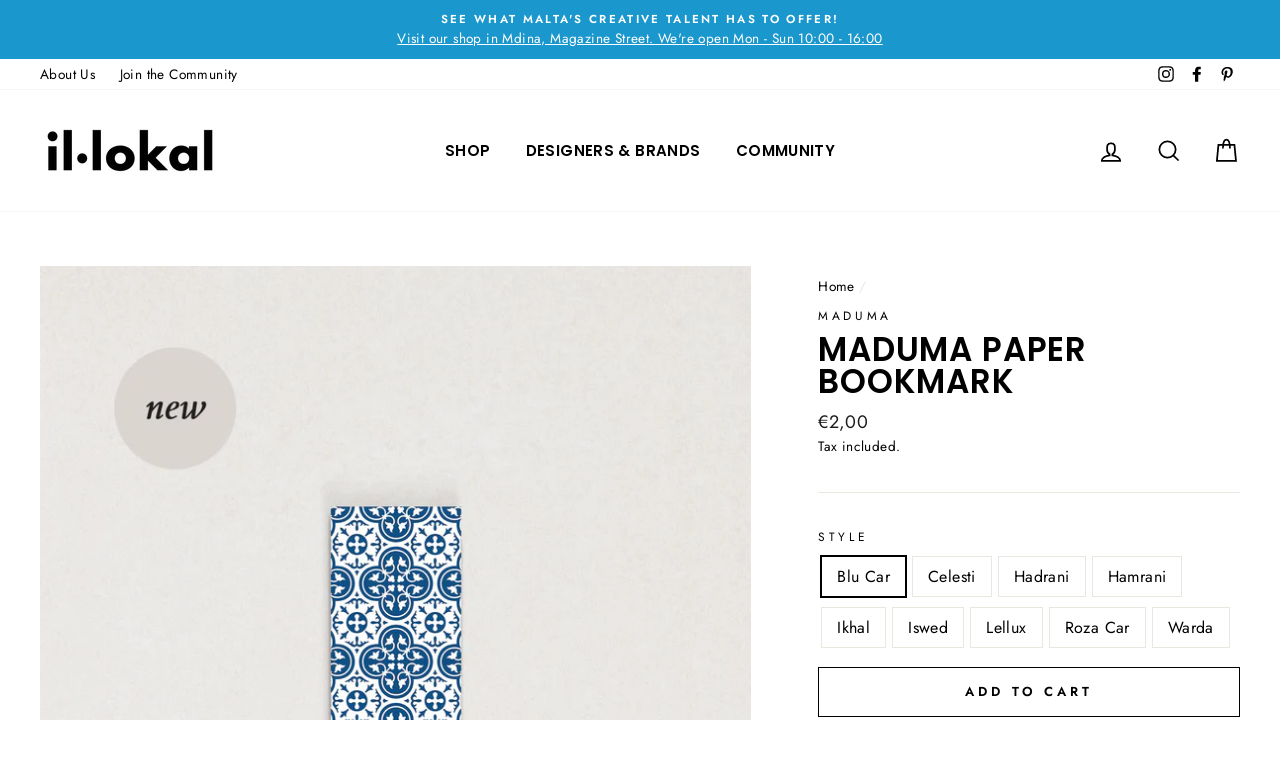

--- FILE ---
content_type: text/html; charset=utf-8
request_url: https://il-lokal.com/products/maduma-paper-bookmark
body_size: 52593
content:
<!doctype html>
<html class="no-js" lang="en">
  <head>
  <meta charset="utf-8">
  <meta http-equiv="X-UA-Compatible" content="IE=edge,chrome=1">
  <meta name="viewport" content="width=device-width,initial-scale=1">
  <meta name="theme-color" content="#000000">
  <link rel="canonical" href="https://il-lokal.com/products/maduma-paper-bookmark"><link rel="shortcut icon" href="//il-lokal.com/cdn/shop/files/Favicon_a25293a0-8068-42cd-a50f-c538137c441b_32x32.png?v=1701625013" type="image/png" />
  <title>MADUMA Paper Bookmark
&ndash; il-lokal
</title><meta name="description" content="By MADUMA   Time to feed the bookworms! Our luxuriously finished bookmark inspired by Maltese patterned tiles will add a touch of Maltese heritage to your next Trevor Zahra novel. No more flipping through pages to find the spot where you left off.  5.0 x 18.0 cm Printed on FSC recycled paper Made in Malta Available in "><meta property="og:site_name" content="il-lokal">
  <meta property="og:url" content="https://il-lokal.com/products/maduma-paper-bookmark">
  <meta property="og:title" content="MADUMA Paper Bookmark">
  <meta property="og:type" content="product">
  <meta property="og:description" content="By MADUMA   Time to feed the bookworms! Our luxuriously finished bookmark inspired by Maltese patterned tiles will add a touch of Maltese heritage to your next Trevor Zahra novel. No more flipping through pages to find the spot where you left off.  5.0 x 18.0 cm Printed on FSC recycled paper Made in Malta Available in "><meta property="og:image" content="http://il-lokal.com/cdn/shop/products/blu-car-BM-B_1200x1200.jpg?v=1619799644"><meta property="og:image" content="http://il-lokal.com/cdn/shop/products/blu-car-bookmark-front_1200x1200.jpg?v=1619799644"><meta property="og:image" content="http://il-lokal.com/cdn/shop/products/celesti-BM-B_1200x1200.jpg?v=1619799644">
  <meta property="og:image:secure_url" content="https://il-lokal.com/cdn/shop/products/blu-car-BM-B_1200x1200.jpg?v=1619799644"><meta property="og:image:secure_url" content="https://il-lokal.com/cdn/shop/products/blu-car-bookmark-front_1200x1200.jpg?v=1619799644"><meta property="og:image:secure_url" content="https://il-lokal.com/cdn/shop/products/celesti-BM-B_1200x1200.jpg?v=1619799644">
  <meta name="twitter:site" content="@">
  <meta name="twitter:card" content="summary_large_image">
  <meta name="twitter:title" content="MADUMA Paper Bookmark">
  <meta name="twitter:description" content="By MADUMA   Time to feed the bookworms! Our luxuriously finished bookmark inspired by Maltese patterned tiles will add a touch of Maltese heritage to your next Trevor Zahra novel. No more flipping through pages to find the spot where you left off.  5.0 x 18.0 cm Printed on FSC recycled paper Made in Malta Available in ">


  <style data-shopify>
  @font-face {
  font-family: Poppins;
  font-weight: 600;
  font-style: normal;
  src: url("//il-lokal.com/cdn/fonts/poppins/poppins_n6.aa29d4918bc243723d56b59572e18228ed0786f6.woff2") format("woff2"),
       url("//il-lokal.com/cdn/fonts/poppins/poppins_n6.5f815d845fe073750885d5b7e619ee00e8111208.woff") format("woff");
}

  @font-face {
  font-family: Jost;
  font-weight: 400;
  font-style: normal;
  src: url("//il-lokal.com/cdn/fonts/jost/jost_n4.d47a1b6347ce4a4c9f437608011273009d91f2b7.woff2") format("woff2"),
       url("//il-lokal.com/cdn/fonts/jost/jost_n4.791c46290e672b3f85c3d1c651ef2efa3819eadd.woff") format("woff");
}


  @font-face {
  font-family: Jost;
  font-weight: 600;
  font-style: normal;
  src: url("//il-lokal.com/cdn/fonts/jost/jost_n6.ec1178db7a7515114a2d84e3dd680832b7af8b99.woff2") format("woff2"),
       url("//il-lokal.com/cdn/fonts/jost/jost_n6.b1178bb6bdd3979fef38e103a3816f6980aeaff9.woff") format("woff");
}

  @font-face {
  font-family: Jost;
  font-weight: 400;
  font-style: italic;
  src: url("//il-lokal.com/cdn/fonts/jost/jost_i4.b690098389649750ada222b9763d55796c5283a5.woff2") format("woff2"),
       url("//il-lokal.com/cdn/fonts/jost/jost_i4.fd766415a47e50b9e391ae7ec04e2ae25e7e28b0.woff") format("woff");
}

  @font-face {
  font-family: Jost;
  font-weight: 600;
  font-style: italic;
  src: url("//il-lokal.com/cdn/fonts/jost/jost_i6.9af7e5f39e3a108c08f24047a4276332d9d7b85e.woff2") format("woff2"),
       url("//il-lokal.com/cdn/fonts/jost/jost_i6.2bf310262638f998ed206777ce0b9a3b98b6fe92.woff") format("woff");
}

</style>

  <link href="//il-lokal.com/cdn/shop/t/2/assets/theme.scss.css?v=17397963566302434351768903634" rel="stylesheet" type="text/css" media="all" />

  <style data-shopify>
    .collection-item__title {
      font-size: 14.4px;
    }

    @media screen and (min-width: 769px) {
      .collection-item__title {
        font-size: 18px;
      }
    }
  </style>

  <script>
    document.documentElement.className = document.documentElement.className.replace('no-js', 'js');

    window.theme = window.theme || {};
    theme.routes = {
      cart: "/cart",
      cartAdd: "/cart/add",
      cartChange: "/cart/change"
    };
    theme.strings = {
      addToCart: "Add to cart",
      soldOut: "Sold Out",
      unavailable: "Unavailable",
      stockLabel: "Only [count] items in stock!",
      willNotShipUntil: "Will not ship until [date]",
      willBeInStockAfter: "Will be in stock after [date]",
      waitingForStock: "Inventory on the way",
      savePrice: "Save [saved_amount]",
      cartEmpty: "Your cart is currently empty.",
      cartTermsConfirmation: "You must agree with the terms and conditions of sales to check out"
    };
    theme.settings = {
      dynamicVariantsEnable: true,
      dynamicVariantType: "button",
      cartType: "drawer",
      moneyFormat: "€{{amount_with_comma_separator}}",
      saveType: "percent",
      recentlyViewedEnabled: false,
      predictiveSearch: true,
      predictiveSearchType: "product,article,page",
      inventoryThreshold: 10,
      quickView: false,
      themeName: 'Impulse',
      themeVersion: "3.1.0"
    };
  </script>

  <script>window.performance && window.performance.mark && window.performance.mark('shopify.content_for_header.start');</script><meta id="shopify-digital-wallet" name="shopify-digital-wallet" content="/37497307268/digital_wallets/dialog">
<meta name="shopify-checkout-api-token" content="e55e536492f4eecd8960c1c234d7fdaf">
<meta id="in-context-paypal-metadata" data-shop-id="37497307268" data-venmo-supported="false" data-environment="production" data-locale="en_US" data-paypal-v4="true" data-currency="EUR">
<link rel="alternate" type="application/json+oembed" href="https://il-lokal.com/products/maduma-paper-bookmark.oembed">
<script async="async" src="/checkouts/internal/preloads.js?locale=en-MT"></script>
<script id="shopify-features" type="application/json">{"accessToken":"e55e536492f4eecd8960c1c234d7fdaf","betas":["rich-media-storefront-analytics"],"domain":"il-lokal.com","predictiveSearch":true,"shopId":37497307268,"locale":"en"}</script>
<script>var Shopify = Shopify || {};
Shopify.shop = "il-lokal.myshopify.com";
Shopify.locale = "en";
Shopify.currency = {"active":"EUR","rate":"1.0"};
Shopify.country = "MT";
Shopify.theme = {"name":"Impulse","id":97443872900,"schema_name":"Impulse","schema_version":"3.1.0","theme_store_id":857,"role":"main"};
Shopify.theme.handle = "null";
Shopify.theme.style = {"id":null,"handle":null};
Shopify.cdnHost = "il-lokal.com/cdn";
Shopify.routes = Shopify.routes || {};
Shopify.routes.root = "/";</script>
<script type="module">!function(o){(o.Shopify=o.Shopify||{}).modules=!0}(window);</script>
<script>!function(o){function n(){var o=[];function n(){o.push(Array.prototype.slice.apply(arguments))}return n.q=o,n}var t=o.Shopify=o.Shopify||{};t.loadFeatures=n(),t.autoloadFeatures=n()}(window);</script>
<script id="shop-js-analytics" type="application/json">{"pageType":"product"}</script>
<script defer="defer" async type="module" src="//il-lokal.com/cdn/shopifycloud/shop-js/modules/v2/client.init-shop-cart-sync_BT-GjEfc.en.esm.js"></script>
<script defer="defer" async type="module" src="//il-lokal.com/cdn/shopifycloud/shop-js/modules/v2/chunk.common_D58fp_Oc.esm.js"></script>
<script defer="defer" async type="module" src="//il-lokal.com/cdn/shopifycloud/shop-js/modules/v2/chunk.modal_xMitdFEc.esm.js"></script>
<script type="module">
  await import("//il-lokal.com/cdn/shopifycloud/shop-js/modules/v2/client.init-shop-cart-sync_BT-GjEfc.en.esm.js");
await import("//il-lokal.com/cdn/shopifycloud/shop-js/modules/v2/chunk.common_D58fp_Oc.esm.js");
await import("//il-lokal.com/cdn/shopifycloud/shop-js/modules/v2/chunk.modal_xMitdFEc.esm.js");

  window.Shopify.SignInWithShop?.initShopCartSync?.({"fedCMEnabled":true,"windoidEnabled":true});

</script>
<script>(function() {
  var isLoaded = false;
  function asyncLoad() {
    if (isLoaded) return;
    isLoaded = true;
    var urls = ["https:\/\/cdn.shopify.com\/s\/files\/1\/0374\/9730\/7268\/t\/2\/assets\/booster_eu_cookie_37497307268.js?v=1596376434\u0026shop=il-lokal.myshopify.com","https:\/\/trust.conversionbear.com\/script?app=trust_badge\u0026shop=il-lokal.myshopify.com","https:\/\/cdn-app.sealsubscriptions.com\/shopify\/public\/js\/sealsubscriptions.js?shop=il-lokal.myshopify.com","https:\/\/script.pop-convert.com\/new-micro\/production.pc.min.js?unique_id=il-lokal.myshopify.com\u0026shop=il-lokal.myshopify.com","https:\/\/cdn.s3.pop-convert.com\/pcjs.production.min.js?unique_id=il-lokal.myshopify.com\u0026shop=il-lokal.myshopify.com"];
    for (var i = 0; i < urls.length; i++) {
      var s = document.createElement('script');
      s.type = 'text/javascript';
      s.async = true;
      s.src = urls[i];
      var x = document.getElementsByTagName('script')[0];
      x.parentNode.insertBefore(s, x);
    }
  };
  if(window.attachEvent) {
    window.attachEvent('onload', asyncLoad);
  } else {
    window.addEventListener('load', asyncLoad, false);
  }
})();</script>
<script id="__st">var __st={"a":37497307268,"offset":3600,"reqid":"35ad4c93-0c52-4aa4-a831-562a806ad0f1-1769149843","pageurl":"il-lokal.com\/products\/maduma-paper-bookmark","u":"b94d929ba908","p":"product","rtyp":"product","rid":5052027502724};</script>
<script>window.ShopifyPaypalV4VisibilityTracking = true;</script>
<script id="captcha-bootstrap">!function(){'use strict';const t='contact',e='account',n='new_comment',o=[[t,t],['blogs',n],['comments',n],[t,'customer']],c=[[e,'customer_login'],[e,'guest_login'],[e,'recover_customer_password'],[e,'create_customer']],r=t=>t.map((([t,e])=>`form[action*='/${t}']:not([data-nocaptcha='true']) input[name='form_type'][value='${e}']`)).join(','),a=t=>()=>t?[...document.querySelectorAll(t)].map((t=>t.form)):[];function s(){const t=[...o],e=r(t);return a(e)}const i='password',u='form_key',d=['recaptcha-v3-token','g-recaptcha-response','h-captcha-response',i],f=()=>{try{return window.sessionStorage}catch{return}},m='__shopify_v',_=t=>t.elements[u];function p(t,e,n=!1){try{const o=window.sessionStorage,c=JSON.parse(o.getItem(e)),{data:r}=function(t){const{data:e,action:n}=t;return t[m]||n?{data:e,action:n}:{data:t,action:n}}(c);for(const[e,n]of Object.entries(r))t.elements[e]&&(t.elements[e].value=n);n&&o.removeItem(e)}catch(o){console.error('form repopulation failed',{error:o})}}const l='form_type',E='cptcha';function T(t){t.dataset[E]=!0}const w=window,h=w.document,L='Shopify',v='ce_forms',y='captcha';let A=!1;((t,e)=>{const n=(g='f06e6c50-85a8-45c8-87d0-21a2b65856fe',I='https://cdn.shopify.com/shopifycloud/storefront-forms-hcaptcha/ce_storefront_forms_captcha_hcaptcha.v1.5.2.iife.js',D={infoText:'Protected by hCaptcha',privacyText:'Privacy',termsText:'Terms'},(t,e,n)=>{const o=w[L][v],c=o.bindForm;if(c)return c(t,g,e,D).then(n);var r;o.q.push([[t,g,e,D],n]),r=I,A||(h.body.append(Object.assign(h.createElement('script'),{id:'captcha-provider',async:!0,src:r})),A=!0)});var g,I,D;w[L]=w[L]||{},w[L][v]=w[L][v]||{},w[L][v].q=[],w[L][y]=w[L][y]||{},w[L][y].protect=function(t,e){n(t,void 0,e),T(t)},Object.freeze(w[L][y]),function(t,e,n,w,h,L){const[v,y,A,g]=function(t,e,n){const i=e?o:[],u=t?c:[],d=[...i,...u],f=r(d),m=r(i),_=r(d.filter((([t,e])=>n.includes(e))));return[a(f),a(m),a(_),s()]}(w,h,L),I=t=>{const e=t.target;return e instanceof HTMLFormElement?e:e&&e.form},D=t=>v().includes(t);t.addEventListener('submit',(t=>{const e=I(t);if(!e)return;const n=D(e)&&!e.dataset.hcaptchaBound&&!e.dataset.recaptchaBound,o=_(e),c=g().includes(e)&&(!o||!o.value);(n||c)&&t.preventDefault(),c&&!n&&(function(t){try{if(!f())return;!function(t){const e=f();if(!e)return;const n=_(t);if(!n)return;const o=n.value;o&&e.removeItem(o)}(t);const e=Array.from(Array(32),(()=>Math.random().toString(36)[2])).join('');!function(t,e){_(t)||t.append(Object.assign(document.createElement('input'),{type:'hidden',name:u})),t.elements[u].value=e}(t,e),function(t,e){const n=f();if(!n)return;const o=[...t.querySelectorAll(`input[type='${i}']`)].map((({name:t})=>t)),c=[...d,...o],r={};for(const[a,s]of new FormData(t).entries())c.includes(a)||(r[a]=s);n.setItem(e,JSON.stringify({[m]:1,action:t.action,data:r}))}(t,e)}catch(e){console.error('failed to persist form',e)}}(e),e.submit())}));const S=(t,e)=>{t&&!t.dataset[E]&&(n(t,e.some((e=>e===t))),T(t))};for(const o of['focusin','change'])t.addEventListener(o,(t=>{const e=I(t);D(e)&&S(e,y())}));const B=e.get('form_key'),M=e.get(l),P=B&&M;t.addEventListener('DOMContentLoaded',(()=>{const t=y();if(P)for(const e of t)e.elements[l].value===M&&p(e,B);[...new Set([...A(),...v().filter((t=>'true'===t.dataset.shopifyCaptcha))])].forEach((e=>S(e,t)))}))}(h,new URLSearchParams(w.location.search),n,t,e,['guest_login'])})(!0,!1)}();</script>
<script integrity="sha256-4kQ18oKyAcykRKYeNunJcIwy7WH5gtpwJnB7kiuLZ1E=" data-source-attribution="shopify.loadfeatures" defer="defer" src="//il-lokal.com/cdn/shopifycloud/storefront/assets/storefront/load_feature-a0a9edcb.js" crossorigin="anonymous"></script>
<script data-source-attribution="shopify.dynamic_checkout.dynamic.init">var Shopify=Shopify||{};Shopify.PaymentButton=Shopify.PaymentButton||{isStorefrontPortableWallets:!0,init:function(){window.Shopify.PaymentButton.init=function(){};var t=document.createElement("script");t.src="https://il-lokal.com/cdn/shopifycloud/portable-wallets/latest/portable-wallets.en.js",t.type="module",document.head.appendChild(t)}};
</script>
<script data-source-attribution="shopify.dynamic_checkout.buyer_consent">
  function portableWalletsHideBuyerConsent(e){var t=document.getElementById("shopify-buyer-consent"),n=document.getElementById("shopify-subscription-policy-button");t&&n&&(t.classList.add("hidden"),t.setAttribute("aria-hidden","true"),n.removeEventListener("click",e))}function portableWalletsShowBuyerConsent(e){var t=document.getElementById("shopify-buyer-consent"),n=document.getElementById("shopify-subscription-policy-button");t&&n&&(t.classList.remove("hidden"),t.removeAttribute("aria-hidden"),n.addEventListener("click",e))}window.Shopify?.PaymentButton&&(window.Shopify.PaymentButton.hideBuyerConsent=portableWalletsHideBuyerConsent,window.Shopify.PaymentButton.showBuyerConsent=portableWalletsShowBuyerConsent);
</script>
<script>
  function portableWalletsCleanup(e){e&&e.src&&console.error("Failed to load portable wallets script "+e.src);var t=document.querySelectorAll("shopify-accelerated-checkout .shopify-payment-button__skeleton, shopify-accelerated-checkout-cart .wallet-cart-button__skeleton"),e=document.getElementById("shopify-buyer-consent");for(let e=0;e<t.length;e++)t[e].remove();e&&e.remove()}function portableWalletsNotLoadedAsModule(e){e instanceof ErrorEvent&&"string"==typeof e.message&&e.message.includes("import.meta")&&"string"==typeof e.filename&&e.filename.includes("portable-wallets")&&(window.removeEventListener("error",portableWalletsNotLoadedAsModule),window.Shopify.PaymentButton.failedToLoad=e,"loading"===document.readyState?document.addEventListener("DOMContentLoaded",window.Shopify.PaymentButton.init):window.Shopify.PaymentButton.init())}window.addEventListener("error",portableWalletsNotLoadedAsModule);
</script>

<script type="module" src="https://il-lokal.com/cdn/shopifycloud/portable-wallets/latest/portable-wallets.en.js" onError="portableWalletsCleanup(this)" crossorigin="anonymous"></script>
<script nomodule>
  document.addEventListener("DOMContentLoaded", portableWalletsCleanup);
</script>

<link id="shopify-accelerated-checkout-styles" rel="stylesheet" media="screen" href="https://il-lokal.com/cdn/shopifycloud/portable-wallets/latest/accelerated-checkout-backwards-compat.css" crossorigin="anonymous">
<style id="shopify-accelerated-checkout-cart">
        #shopify-buyer-consent {
  margin-top: 1em;
  display: inline-block;
  width: 100%;
}

#shopify-buyer-consent.hidden {
  display: none;
}

#shopify-subscription-policy-button {
  background: none;
  border: none;
  padding: 0;
  text-decoration: underline;
  font-size: inherit;
  cursor: pointer;
}

#shopify-subscription-policy-button::before {
  box-shadow: none;
}

      </style>

<script>window.performance && window.performance.mark && window.performance.mark('shopify.content_for_header.end');</script>
  <script type="text/javascript">
  var tpbAppUrl = 'https://booking.tipo.io';
  // var tpbAppUrl = 'http://localhost/bookingdevUpdate/public';
  var tpbShopId = '12064';
  var tpbShopPlan = {
      plan: 'BETA',
      feature: {"employee": -1, "product": -1, "location": -1, "extraFieldSet": true, "hideBrand": false}
  };
  var tpbUrlShop = 'il-lokal.myshopify.com';
  var tpbCountryCode = window.customCountryCode || ['mt'];
  var tpbDomainShop = 'il-lokal.com';
  var tpbProductId = '5052027502724';
  var tpbCustomer = {
      id: '',
      email:'',
      first_name:'',
      last_name:'',
      phone:'',
  };
  var tpbCustomerId = 0;
  
  var tpbProduct_;
  var tpbProduct = {"id":5052027502724,"title":"MADUMA Paper Bookmark","handle":"maduma-paper-bookmark","description":"\u003cp\u003eBy \u003ca href=\"https:\/\/il-lokal.com\/collections\/maduma\" title=\"Maduma collection page\"\u003eMADUMA\u003c\/a\u003e\u003c\/p\u003e\n\u003cp\u003e \u003c\/p\u003e\n\u003cp\u003e\u003cem\u003eTime to feed the bookworms!\u003c\/em\u003e\u003c\/p\u003e\n\u003cp\u003eOur luxuriously finished bookmark inspired by Maltese patterned tiles will add a touch of Maltese heritage to your next Trevor Zahra novel. No more flipping through pages to find the spot where you left off. \u003c\/p\u003e\n\u003cul\u003e\n\u003cli\u003e5.0 x 18.0 cm\u003c\/li\u003e\n\u003cli\u003ePrinted on FSC recycled paper\u003c\/li\u003e\n\u003cli\u003eMade in Malta\u003c\/li\u003e\n\u003cli\u003eAvailable in 9 patterns\u003c\/li\u003e\n\u003c\/ul\u003e\n\u003cp\u003e\u003cspan data-mce-fragment=\"1\"\u003eThis product will be sent by standard mail with a postage fee of 1€ added to your order upon Checkout.\u003c\/span\u003e\u003c\/p\u003e","published_at":"2020-08-06T19:24:38+02:00","created_at":"2020-08-06T19:24:38+02:00","vendor":"Maduma","type":"Paper Goods","tags":["_tab1_order-fulfilment-1-3","MADUMA","Paper Goods","Stationery"],"price":200,"price_min":200,"price_max":200,"available":true,"price_varies":false,"compare_at_price":null,"compare_at_price_min":0,"compare_at_price_max":0,"compare_at_price_varies":false,"variants":[{"id":39331167142020,"title":"Blu Car","option1":"Blu Car","option2":null,"option3":null,"sku":"","requires_shipping":true,"taxable":true,"featured_image":{"id":28219526447236,"product_id":5052027502724,"position":2,"created_at":"2021-04-30T18:17:50+02:00","updated_at":"2021-04-30T18:20:44+02:00","alt":null,"width":1400,"height":1868,"src":"\/\/il-lokal.com\/cdn\/shop\/products\/blu-car-bookmark-front.jpg?v=1619799644","variant_ids":[39331167142020]},"available":true,"name":"MADUMA Paper Bookmark - Blu Car","public_title":"Blu Car","options":["Blu Car"],"price":200,"weight":10,"compare_at_price":null,"inventory_management":"shopify","barcode":"","featured_media":{"alt":null,"id":20460772229252,"position":2,"preview_image":{"aspect_ratio":0.749,"height":1868,"width":1400,"src":"\/\/il-lokal.com\/cdn\/shop\/products\/blu-car-bookmark-front.jpg?v=1619799644"}},"requires_selling_plan":false,"selling_plan_allocations":[]},{"id":39331167174788,"title":"Celesti","option1":"Celesti","option2":null,"option3":null,"sku":"","requires_shipping":true,"taxable":true,"featured_image":{"id":28219526545540,"product_id":5052027502724,"position":4,"created_at":"2021-04-30T18:17:50+02:00","updated_at":"2021-04-30T18:20:44+02:00","alt":null,"width":1400,"height":1868,"src":"\/\/il-lokal.com\/cdn\/shop\/products\/celesti-BM-F.jpg?v=1619799644","variant_ids":[39331167174788]},"available":true,"name":"MADUMA Paper Bookmark - Celesti","public_title":"Celesti","options":["Celesti"],"price":200,"weight":10,"compare_at_price":null,"inventory_management":"shopify","barcode":"","featured_media":{"alt":null,"id":20460772294788,"position":4,"preview_image":{"aspect_ratio":0.749,"height":1868,"width":1400,"src":"\/\/il-lokal.com\/cdn\/shop\/products\/celesti-BM-F.jpg?v=1619799644"}},"requires_selling_plan":false,"selling_plan_allocations":[]},{"id":39331167207556,"title":"Hadrani","option1":"Hadrani","option2":null,"option3":null,"sku":"","requires_shipping":true,"taxable":true,"featured_image":{"id":28219526676612,"product_id":5052027502724,"position":6,"created_at":"2021-04-30T18:17:50+02:00","updated_at":"2021-04-30T18:20:44+02:00","alt":null,"width":1400,"height":1868,"src":"\/\/il-lokal.com\/cdn\/shop\/products\/hadrani-bookmark-front.jpg?v=1619799644","variant_ids":[39331167207556]},"available":true,"name":"MADUMA Paper Bookmark - Hadrani","public_title":"Hadrani","options":["Hadrani"],"price":200,"weight":10,"compare_at_price":null,"inventory_management":"shopify","barcode":"","featured_media":{"alt":null,"id":20460772425860,"position":6,"preview_image":{"aspect_ratio":0.749,"height":1868,"width":1400,"src":"\/\/il-lokal.com\/cdn\/shop\/products\/hadrani-bookmark-front.jpg?v=1619799644"}},"requires_selling_plan":false,"selling_plan_allocations":[]},{"id":39331167240324,"title":"Hamrani","option1":"Hamrani","option2":null,"option3":null,"sku":"","requires_shipping":true,"taxable":true,"featured_image":{"id":28219527397508,"product_id":5052027502724,"position":8,"created_at":"2021-04-30T18:17:52+02:00","updated_at":"2021-04-30T18:20:44+02:00","alt":null,"width":1400,"height":1868,"src":"\/\/il-lokal.com\/cdn\/shop\/products\/hamrani-BM-F.jpg?v=1619799644","variant_ids":[39331167240324]},"available":true,"name":"MADUMA Paper Bookmark - Hamrani","public_title":"Hamrani","options":["Hamrani"],"price":200,"weight":10,"compare_at_price":null,"inventory_management":"shopify","barcode":"","featured_media":{"alt":null,"id":20460772524164,"position":8,"preview_image":{"aspect_ratio":0.749,"height":1868,"width":1400,"src":"\/\/il-lokal.com\/cdn\/shop\/products\/hamrani-BM-F.jpg?v=1619799644"}},"requires_selling_plan":false,"selling_plan_allocations":[]},{"id":39331167273092,"title":"Ikhal","option1":"Ikhal","option2":null,"option3":null,"sku":"","requires_shipping":true,"taxable":true,"featured_image":{"id":28219526480004,"product_id":5052027502724,"position":10,"created_at":"2021-04-30T18:17:50+02:00","updated_at":"2021-04-30T18:20:44+02:00","alt":null,"width":1400,"height":1868,"src":"\/\/il-lokal.com\/cdn\/shop\/products\/ikhal-bookmark-front.jpg?v=1619799644","variant_ids":[39331167273092]},"available":true,"name":"MADUMA Paper Bookmark - Ikhal","public_title":"Ikhal","options":["Ikhal"],"price":200,"weight":10,"compare_at_price":null,"inventory_management":"shopify","barcode":"","featured_media":{"alt":null,"id":20460772622468,"position":10,"preview_image":{"aspect_ratio":0.749,"height":1868,"width":1400,"src":"\/\/il-lokal.com\/cdn\/shop\/products\/ikhal-bookmark-front.jpg?v=1619799644"}},"requires_selling_plan":false,"selling_plan_allocations":[]},{"id":39331167305860,"title":"Iswed","option1":"Iswed","option2":null,"option3":null,"sku":"","requires_shipping":true,"taxable":true,"featured_image":{"id":28219527561348,"product_id":5052027502724,"position":12,"created_at":"2021-04-30T18:17:53+02:00","updated_at":"2021-04-30T18:20:44+02:00","alt":null,"width":1400,"height":1868,"src":"\/\/il-lokal.com\/cdn\/shop\/products\/iswed-bookmark-front.jpg?v=1619799644","variant_ids":[39331167305860]},"available":true,"name":"MADUMA Paper Bookmark - Iswed","public_title":"Iswed","options":["Iswed"],"price":200,"weight":10,"compare_at_price":null,"inventory_management":"shopify","barcode":"","featured_media":{"alt":null,"id":20460772688004,"position":12,"preview_image":{"aspect_ratio":0.749,"height":1868,"width":1400,"src":"\/\/il-lokal.com\/cdn\/shop\/products\/iswed-bookmark-front.jpg?v=1619799644"}},"requires_selling_plan":false,"selling_plan_allocations":[]},{"id":39331167338628,"title":"Lellux","option1":"Lellux","option2":null,"option3":null,"sku":"","requires_shipping":true,"taxable":true,"featured_image":{"id":28219527102596,"product_id":5052027502724,"position":14,"created_at":"2021-04-30T18:17:51+02:00","updated_at":"2021-04-30T18:20:44+02:00","alt":null,"width":1400,"height":1868,"src":"\/\/il-lokal.com\/cdn\/shop\/products\/lellux-bookmark-front.jpg?v=1619799644","variant_ids":[39331167338628]},"available":true,"name":"MADUMA Paper Bookmark - Lellux","public_title":"Lellux","options":["Lellux"],"price":200,"weight":10,"compare_at_price":null,"inventory_management":"shopify","barcode":"","featured_media":{"alt":null,"id":20460772753540,"position":14,"preview_image":{"aspect_ratio":0.749,"height":1868,"width":1400,"src":"\/\/il-lokal.com\/cdn\/shop\/products\/lellux-bookmark-front.jpg?v=1619799644"}},"requires_selling_plan":false,"selling_plan_allocations":[]},{"id":39331167371396,"title":"Roza Car","option1":"Roza Car","option2":null,"option3":null,"sku":"","requires_shipping":true,"taxable":true,"featured_image":{"id":28219527463044,"product_id":5052027502724,"position":16,"created_at":"2021-04-30T18:17:53+02:00","updated_at":"2021-04-30T18:20:44+02:00","alt":null,"width":1400,"height":1868,"src":"\/\/il-lokal.com\/cdn\/shop\/products\/roza-car-bookmark-front.jpg?v=1619799644","variant_ids":[39331167371396]},"available":true,"name":"MADUMA Paper Bookmark - Roza Car","public_title":"Roza Car","options":["Roza Car"],"price":200,"weight":10,"compare_at_price":null,"inventory_management":"shopify","barcode":"","featured_media":{"alt":null,"id":20460772884612,"position":16,"preview_image":{"aspect_ratio":0.749,"height":1868,"width":1400,"src":"\/\/il-lokal.com\/cdn\/shop\/products\/roza-car-bookmark-front.jpg?v=1619799644"}},"requires_selling_plan":false,"selling_plan_allocations":[]},{"id":39331167404164,"title":"Warda","option1":"Warda","option2":null,"option3":null,"sku":"","requires_shipping":true,"taxable":true,"featured_image":{"id":28219527168132,"product_id":5052027502724,"position":18,"created_at":"2021-04-30T18:17:52+02:00","updated_at":"2021-04-30T18:20:44+02:00","alt":null,"width":1400,"height":1868,"src":"\/\/il-lokal.com\/cdn\/shop\/products\/warda-BM-F.jpg?v=1619799644","variant_ids":[39331167404164]},"available":true,"name":"MADUMA Paper Bookmark - Warda","public_title":"Warda","options":["Warda"],"price":200,"weight":10,"compare_at_price":null,"inventory_management":"shopify","barcode":"","featured_media":{"alt":null,"id":20460773015684,"position":18,"preview_image":{"aspect_ratio":0.749,"height":1868,"width":1400,"src":"\/\/il-lokal.com\/cdn\/shop\/products\/warda-BM-F.jpg?v=1619799644"}},"requires_selling_plan":false,"selling_plan_allocations":[]}],"images":["\/\/il-lokal.com\/cdn\/shop\/products\/blu-car-BM-B.jpg?v=1619799644","\/\/il-lokal.com\/cdn\/shop\/products\/blu-car-bookmark-front.jpg?v=1619799644","\/\/il-lokal.com\/cdn\/shop\/products\/celesti-BM-B.jpg?v=1619799644","\/\/il-lokal.com\/cdn\/shop\/products\/celesti-BM-F.jpg?v=1619799644","\/\/il-lokal.com\/cdn\/shop\/products\/hadrani-BM-B.jpg?v=1619799644","\/\/il-lokal.com\/cdn\/shop\/products\/hadrani-bookmark-front.jpg?v=1619799644","\/\/il-lokal.com\/cdn\/shop\/products\/hamrani-BM-B.jpg?v=1619799644","\/\/il-lokal.com\/cdn\/shop\/products\/hamrani-BM-F.jpg?v=1619799644","\/\/il-lokal.com\/cdn\/shop\/products\/ikhal-BM-B.jpg?v=1619799644","\/\/il-lokal.com\/cdn\/shop\/products\/ikhal-bookmark-front.jpg?v=1619799644","\/\/il-lokal.com\/cdn\/shop\/products\/iswed-BM-B.jpg?v=1619799644","\/\/il-lokal.com\/cdn\/shop\/products\/iswed-bookmark-front.jpg?v=1619799644","\/\/il-lokal.com\/cdn\/shop\/products\/lellux-BM-B.jpg?v=1619799644","\/\/il-lokal.com\/cdn\/shop\/products\/lellux-bookmark-front.jpg?v=1619799644","\/\/il-lokal.com\/cdn\/shop\/products\/rozacar-BM-B.jpg?v=1619799644","\/\/il-lokal.com\/cdn\/shop\/products\/roza-car-bookmark-front.jpg?v=1619799644","\/\/il-lokal.com\/cdn\/shop\/products\/warda-BM-B.jpg?v=1619799644","\/\/il-lokal.com\/cdn\/shop\/products\/warda-BM-F.jpg?v=1619799644"],"featured_image":"\/\/il-lokal.com\/cdn\/shop\/products\/blu-car-BM-B.jpg?v=1619799644","options":["Style"],"media":[{"alt":null,"id":20460772196484,"position":1,"preview_image":{"aspect_ratio":0.749,"height":1868,"width":1400,"src":"\/\/il-lokal.com\/cdn\/shop\/products\/blu-car-BM-B.jpg?v=1619799644"},"aspect_ratio":0.749,"height":1868,"media_type":"image","src":"\/\/il-lokal.com\/cdn\/shop\/products\/blu-car-BM-B.jpg?v=1619799644","width":1400},{"alt":null,"id":20460772229252,"position":2,"preview_image":{"aspect_ratio":0.749,"height":1868,"width":1400,"src":"\/\/il-lokal.com\/cdn\/shop\/products\/blu-car-bookmark-front.jpg?v=1619799644"},"aspect_ratio":0.749,"height":1868,"media_type":"image","src":"\/\/il-lokal.com\/cdn\/shop\/products\/blu-car-bookmark-front.jpg?v=1619799644","width":1400},{"alt":null,"id":20460772262020,"position":3,"preview_image":{"aspect_ratio":0.749,"height":1868,"width":1400,"src":"\/\/il-lokal.com\/cdn\/shop\/products\/celesti-BM-B.jpg?v=1619799644"},"aspect_ratio":0.749,"height":1868,"media_type":"image","src":"\/\/il-lokal.com\/cdn\/shop\/products\/celesti-BM-B.jpg?v=1619799644","width":1400},{"alt":null,"id":20460772294788,"position":4,"preview_image":{"aspect_ratio":0.749,"height":1868,"width":1400,"src":"\/\/il-lokal.com\/cdn\/shop\/products\/celesti-BM-F.jpg?v=1619799644"},"aspect_ratio":0.749,"height":1868,"media_type":"image","src":"\/\/il-lokal.com\/cdn\/shop\/products\/celesti-BM-F.jpg?v=1619799644","width":1400},{"alt":null,"id":20460772393092,"position":5,"preview_image":{"aspect_ratio":0.749,"height":1868,"width":1400,"src":"\/\/il-lokal.com\/cdn\/shop\/products\/hadrani-BM-B.jpg?v=1619799644"},"aspect_ratio":0.749,"height":1868,"media_type":"image","src":"\/\/il-lokal.com\/cdn\/shop\/products\/hadrani-BM-B.jpg?v=1619799644","width":1400},{"alt":null,"id":20460772425860,"position":6,"preview_image":{"aspect_ratio":0.749,"height":1868,"width":1400,"src":"\/\/il-lokal.com\/cdn\/shop\/products\/hadrani-bookmark-front.jpg?v=1619799644"},"aspect_ratio":0.749,"height":1868,"media_type":"image","src":"\/\/il-lokal.com\/cdn\/shop\/products\/hadrani-bookmark-front.jpg?v=1619799644","width":1400},{"alt":null,"id":20460772458628,"position":7,"preview_image":{"aspect_ratio":0.749,"height":1868,"width":1400,"src":"\/\/il-lokal.com\/cdn\/shop\/products\/hamrani-BM-B.jpg?v=1619799644"},"aspect_ratio":0.749,"height":1868,"media_type":"image","src":"\/\/il-lokal.com\/cdn\/shop\/products\/hamrani-BM-B.jpg?v=1619799644","width":1400},{"alt":null,"id":20460772524164,"position":8,"preview_image":{"aspect_ratio":0.749,"height":1868,"width":1400,"src":"\/\/il-lokal.com\/cdn\/shop\/products\/hamrani-BM-F.jpg?v=1619799644"},"aspect_ratio":0.749,"height":1868,"media_type":"image","src":"\/\/il-lokal.com\/cdn\/shop\/products\/hamrani-BM-F.jpg?v=1619799644","width":1400},{"alt":null,"id":20460772589700,"position":9,"preview_image":{"aspect_ratio":0.749,"height":1868,"width":1400,"src":"\/\/il-lokal.com\/cdn\/shop\/products\/ikhal-BM-B.jpg?v=1619799644"},"aspect_ratio":0.749,"height":1868,"media_type":"image","src":"\/\/il-lokal.com\/cdn\/shop\/products\/ikhal-BM-B.jpg?v=1619799644","width":1400},{"alt":null,"id":20460772622468,"position":10,"preview_image":{"aspect_ratio":0.749,"height":1868,"width":1400,"src":"\/\/il-lokal.com\/cdn\/shop\/products\/ikhal-bookmark-front.jpg?v=1619799644"},"aspect_ratio":0.749,"height":1868,"media_type":"image","src":"\/\/il-lokal.com\/cdn\/shop\/products\/ikhal-bookmark-front.jpg?v=1619799644","width":1400},{"alt":null,"id":20460772655236,"position":11,"preview_image":{"aspect_ratio":0.749,"height":1868,"width":1400,"src":"\/\/il-lokal.com\/cdn\/shop\/products\/iswed-BM-B.jpg?v=1619799644"},"aspect_ratio":0.749,"height":1868,"media_type":"image","src":"\/\/il-lokal.com\/cdn\/shop\/products\/iswed-BM-B.jpg?v=1619799644","width":1400},{"alt":null,"id":20460772688004,"position":12,"preview_image":{"aspect_ratio":0.749,"height":1868,"width":1400,"src":"\/\/il-lokal.com\/cdn\/shop\/products\/iswed-bookmark-front.jpg?v=1619799644"},"aspect_ratio":0.749,"height":1868,"media_type":"image","src":"\/\/il-lokal.com\/cdn\/shop\/products\/iswed-bookmark-front.jpg?v=1619799644","width":1400},{"alt":null,"id":20460772720772,"position":13,"preview_image":{"aspect_ratio":0.749,"height":1868,"width":1400,"src":"\/\/il-lokal.com\/cdn\/shop\/products\/lellux-BM-B.jpg?v=1619799644"},"aspect_ratio":0.749,"height":1868,"media_type":"image","src":"\/\/il-lokal.com\/cdn\/shop\/products\/lellux-BM-B.jpg?v=1619799644","width":1400},{"alt":null,"id":20460772753540,"position":14,"preview_image":{"aspect_ratio":0.749,"height":1868,"width":1400,"src":"\/\/il-lokal.com\/cdn\/shop\/products\/lellux-bookmark-front.jpg?v=1619799644"},"aspect_ratio":0.749,"height":1868,"media_type":"image","src":"\/\/il-lokal.com\/cdn\/shop\/products\/lellux-bookmark-front.jpg?v=1619799644","width":1400},{"alt":null,"id":20460772819076,"position":15,"preview_image":{"aspect_ratio":0.749,"height":1868,"width":1400,"src":"\/\/il-lokal.com\/cdn\/shop\/products\/rozacar-BM-B.jpg?v=1619799644"},"aspect_ratio":0.749,"height":1868,"media_type":"image","src":"\/\/il-lokal.com\/cdn\/shop\/products\/rozacar-BM-B.jpg?v=1619799644","width":1400},{"alt":null,"id":20460772884612,"position":16,"preview_image":{"aspect_ratio":0.749,"height":1868,"width":1400,"src":"\/\/il-lokal.com\/cdn\/shop\/products\/roza-car-bookmark-front.jpg?v=1619799644"},"aspect_ratio":0.749,"height":1868,"media_type":"image","src":"\/\/il-lokal.com\/cdn\/shop\/products\/roza-car-bookmark-front.jpg?v=1619799644","width":1400},{"alt":null,"id":20460772950148,"position":17,"preview_image":{"aspect_ratio":0.749,"height":1868,"width":1400,"src":"\/\/il-lokal.com\/cdn\/shop\/products\/warda-BM-B.jpg?v=1619799644"},"aspect_ratio":0.749,"height":1868,"media_type":"image","src":"\/\/il-lokal.com\/cdn\/shop\/products\/warda-BM-B.jpg?v=1619799644","width":1400},{"alt":null,"id":20460773015684,"position":18,"preview_image":{"aspect_ratio":0.749,"height":1868,"width":1400,"src":"\/\/il-lokal.com\/cdn\/shop\/products\/warda-BM-F.jpg?v=1619799644"},"aspect_ratio":0.749,"height":1868,"media_type":"image","src":"\/\/il-lokal.com\/cdn\/shop\/products\/warda-BM-F.jpg?v=1619799644","width":1400}],"requires_selling_plan":false,"selling_plan_groups":[],"content":"\u003cp\u003eBy \u003ca href=\"https:\/\/il-lokal.com\/collections\/maduma\" title=\"Maduma collection page\"\u003eMADUMA\u003c\/a\u003e\u003c\/p\u003e\n\u003cp\u003e \u003c\/p\u003e\n\u003cp\u003e\u003cem\u003eTime to feed the bookworms!\u003c\/em\u003e\u003c\/p\u003e\n\u003cp\u003eOur luxuriously finished bookmark inspired by Maltese patterned tiles will add a touch of Maltese heritage to your next Trevor Zahra novel. No more flipping through pages to find the spot where you left off. \u003c\/p\u003e\n\u003cul\u003e\n\u003cli\u003e5.0 x 18.0 cm\u003c\/li\u003e\n\u003cli\u003ePrinted on FSC recycled paper\u003c\/li\u003e\n\u003cli\u003eMade in Malta\u003c\/li\u003e\n\u003cli\u003eAvailable in 9 patterns\u003c\/li\u003e\n\u003c\/ul\u003e\n\u003cp\u003e\u003cspan data-mce-fragment=\"1\"\u003eThis product will be sent by standard mail with a postage fee of 1€ added to your order upon Checkout.\u003c\/span\u003e\u003c\/p\u003e"};
        		tpbProduct.variants[0].inventory_management  = 'shopify';
  		tpbProduct.variants[0].inventory_quantity = 58;
      tpbProduct.variants[0].inventory_policy   = 'deny';
      		tpbProduct.variants[1].inventory_management  = 'shopify';
  		tpbProduct.variants[1].inventory_quantity = 58;
      tpbProduct.variants[1].inventory_policy   = 'deny';
      		tpbProduct.variants[2].inventory_management  = 'shopify';
  		tpbProduct.variants[2].inventory_quantity = 58;
      tpbProduct.variants[2].inventory_policy   = 'deny';
      		tpbProduct.variants[3].inventory_management  = 'shopify';
  		tpbProduct.variants[3].inventory_quantity = 50;
      tpbProduct.variants[3].inventory_policy   = 'deny';
      		tpbProduct.variants[4].inventory_management  = 'shopify';
  		tpbProduct.variants[4].inventory_quantity = 60;
      tpbProduct.variants[4].inventory_policy   = 'deny';
      		tpbProduct.variants[5].inventory_management  = 'shopify';
  		tpbProduct.variants[5].inventory_quantity = 59;
      tpbProduct.variants[5].inventory_policy   = 'deny';
      		tpbProduct.variants[6].inventory_management  = 'shopify';
  		tpbProduct.variants[6].inventory_quantity = 58;
      tpbProduct.variants[6].inventory_policy   = 'deny';
      		tpbProduct.variants[7].inventory_management  = 'shopify';
  		tpbProduct.variants[7].inventory_quantity = 58;
      tpbProduct.variants[7].inventory_policy   = 'deny';
      		tpbProduct.variants[8].inventory_management  = 'shopify';
  		tpbProduct.variants[8].inventory_quantity = 60;
      tpbProduct.variants[8].inventory_policy   = 'deny';
    
    tpbProduct.options = [{"name":"Style","position":1,"values":["Blu Car","Celesti","Hadrani","Hamrani","Ikhal","Iswed","Lellux","Roza Car","Warda"]}]  
  var tpbVariantId = false;

    var tpbSettings = {"general":{"hide_add_to_cart":"2","hide_buy_now":"2","redirect_url":null,"allow_bring_more":false,"confirm_to":"checkout","time_format":"24h","multipleEmployees":"1","multipleLocations":"1","formatDate":"YYYY-MM-DD","formatDateServe":"Y-m-d","formatDateTime":"YYYY-MM-DD HH:mm","formatTime":"HH:mm","weekStart":0},"booking":{"text_price_color":"#000000","timeBlock":"fixed","stepping":"60","font":"Helvetica","primary_color":"#12254d","cancel_button":"#34b575","text_color":"#000000","calender_background_color":"#ffffff","calender_text_color":"#000000","day_off_color":"#a3a3a3","time_slot_color":"#12254d","time_slot_color_hover":"#12254d","selected_time_slot_color":"#ffd153","background_color_calendar":"#2b3360","background_image":"preset1.jpg","selected_day_color":"#ffde58","time_slot_color_selected":"#ffde58","background_color_box_message_time_slot_no_available":"#e9e9e9","text_color_text_box_message_time_slot_no_available":"#424242","time_slot_no_available_color":"#a3a3a3","sortProduct":{"type":1,"sortProductAuto":"asc","sortProductManually":["5084087451780"]},"statusDefault":"2"},"translation":{"languageDatepicker":"en-US","customDatePickerDays":"Sunday, Monday, Tuesday, Wednesday, Thursday, Friday, Saturday","customDatePickerDaysShort":"Sun, Mon, Tue, Wed, Thu, Fri, Sat","customDatePickerDaysMin":"Su, Mo, Tu, We, Th, Fr, Sa","customDatePickerMonths":"January, February, March, April, May, June, July, August, September, October, November, December","customDatePickerMonthsShort":"Jan, Feb, Mar, Apr, May, Jun, Jul, Aug, Sep, Oct, Nov, Dec","please_select":"BOOK YOUR CLASSES","training":"Training","trainer":"Trainer","bringing_anyone":"Bringing anyone with you?","num_of_additional":"Number of Additional People","date_and_time":"Pick date & time","continue":"Continue","total_price":"Total Price","confirm":"Confirm","cancel":"Cancel","thank_you":"Thank you! Your booking is completed","date":"Date","time":"Time","datetime":"Date Time","duration":"Duration","location":"Birgu Blue,","first_name":"First name","last_name":"Last name","phone":"Phone","email":"Email","address":"Address","address_2":"Address 2","status":"Status","country":"Country","full_name":"Fullname","product":"Workshop","product_placeholder":"Select your service","variant":"Variant","variant_placeholder":"Select your variant","location_placeholder":"Select a location","employee":"Employee","employee_placeholder":"Select an employee","quantity":"Quantity","back":"Back","payment":"Payment","you_can_only_bring":"You can only bring {number} people","not_available":"Selected service is currently not available.","no_employee":"No employee","no_location":"No location","is_required":"This field is required.","valid_phone_number":"Please enter a valid phone number.","valid_email":"Please enter a valid email.","time_slot_no_available":"This slot is no longer available","price":"Price","export_file_isc":"Export to file isc","confirm_free_booking_successfully":"Thank for your booking. We will get back to you shortly.","confirm_free_booking_unsuccessfully":"Whoops, looks like something went wrong.","duration_unit":"minutes"},"free_form":{"first_name":{"enable":true,"label":"First name","required":true},"last_name":{"enable":true,"label":"Last name","required":true},"phone_number":{"enable":false,"label":"Phone number","required":true},"email":{"label":"Email","required":true,"enable":true}},"languageDatepicker":{"days":["Sunday","Monday","Tuesday","Wednesday","Thursday","Friday","Saturday"],"daysShort":["Sun","Mon","Tue","Wed","Thu","Fri","Sat"],"daysMin":["Su","Mo","Tu","We","Th","Fr","Sa"],"months":["January","February","March","April","May","June","July","August","September","October","November","December"],"monthsShort":["Jan","Feb","Mar","Apr","May","Jun","Jul","Aug","Sep","Oct","Nov","Dec"]}}
  var checkPageProduct = false;
  
  checkPageProduct = true;
  

    var tpbBackground = 'https://booking.tipo.io/storage/background-image/preset1.jpg';
  
  var tpbTimeZoneShop = 'Europe/Malta';
  var tpbTimeZoneServer = 'UTC';

  var tpbConfigs = {
    products : [{"id":"5084087451780","title":"Leather-Making workshop with Ozzy Chien","handle":"leather-making-workshop-with-ozzy-chien","capacity":{"type":"product","rule":1},"extra_filed_set_id":null,"note":"Leather-Making workshop with Ozzy Chien, master craftsman & qualified leather-smith.","is_free":0,"available_time_basis":"employees","duration":{"type":"product","rule":120},"location_ids":[14626],"employee_ids":[20648]}],
    locations : [{"id":14626,"name":"Default location","employee_ids":[20648]}],
    employees : [{"id":20648,"first_name":"Ozzy","last_name":"Chien"}]
  }
  var tpbLinkStyle = '//il-lokal.com/cdn/shop/t/2/assets/tipo.booking.scss.css?v=171698673839612239411601928607'
</script>
<textarea style="display:none !important" class="tipo-money-format">€{{amount_with_comma_separator}}</textarea>
<link href="//il-lokal.com/cdn/shop/t/2/assets/tipo.booking.scss.css?v=171698673839612239411601928607" rel="stylesheet" type="text/css" media="all" /><script src='//il-lokal.com/cdn/shop/t/2/assets/tipo.booking.js?v=9837241988094438361601927335' ></script>


  <script type="template/html" id="tpb-template_history-booking">
    <div class="tpb-header"><p>Booking History</p></div>
    <div class="tpb-list-history">
        <div class="tpb-sub-scroll">
            <p>< - - - - - ></p>
        </div>
        <div class="tpb-table-scroll">
            <table class="tpb-table">
                <thead class="tpb-table_thead">
                <tr>
                    {% if settings.general.multipleEmployees == '1' %}
                    <th class="tpb-column-scroll tpb-table_th-trainer" width="22%">{{settings.translation.employee}}
                    </th>
                    {% endif %}
                    {% if settings.general.multipleLocations == '1' %}
                    <th class="tpb-table_th-location" width="20%">{{settings.translation.location}}</th>
                    {% endif %}
                    <th class="tpb-table_th-services" width="20%">{{settings.translation.product}}</th>
                    <th class="tpb-table_th-time" width="12%">{{settings.translation.time}}</th>
                    <th class="tpb-table_th-payment" width="11%">{{settings.translation.payment}}</th>
                    <th class="tpb-table_th-status" width="10%">{{settings.translation.status}}</th>
                    <th class="tpb-table_th-view" width="5%"></th>
                </tr>
                </thead>
                <tbody class="tpb-table_tbody">
                {% for booking in bookings %}
                <tr>
                    {% if settings.general.multipleEmployees == '1' %}
                    <td class="tpb-column-scroll">
                        <div class="tpb-table_trainer">
                            <div class="tpb-table_avatar">
                                <img src={{ booking.employee.avatar }} alt="">
                            </div>
                            <div class="tpb-table_title">
                                <span class="tpb-context-table">{{ booking.employee.first_name }} {{ booking.employee.last_name}}</span>
                                <p class="tpb-table-sub">{{ booking.employee.email }}</p>
                            </div>
                        </div>
                    </td>
                    {% endif %}
                    {% if settings.general.multipleLocations == '1' %}
                    <td><span class="tpb-context-table">{{ booking.location.name }}</span></td>
                    {% endif %}
                    <td><span class="tpb-context-table">{{ booking.service.title }}</span></td>
                    <td>
              <span class="tpb-context-table tpb-context-table_time">
                <svg class="svg-icon" viewBox="0 0 20 20">
                  <path
                      d="M10.25,2.375c-4.212,0-7.625,3.413-7.625,7.625s3.413,7.625,7.625,7.625s7.625-3.413,7.625-7.625S14.462,2.375,10.25,2.375M10.651,16.811v-0.403c0-0.221-0.181-0.401-0.401-0.401s-0.401,0.181-0.401,0.401v0.403c-3.443-0.201-6.208-2.966-6.409-6.409h0.404c0.22,0,0.401-0.181,0.401-0.401S4.063,9.599,3.843,9.599H3.439C3.64,6.155,6.405,3.391,9.849,3.19v0.403c0,0.22,0.181,0.401,0.401,0.401s0.401-0.181,0.401-0.401V3.19c3.443,0.201,6.208,2.965,6.409,6.409h-0.404c-0.22,0-0.4,0.181-0.4,0.401s0.181,0.401,0.4,0.401h0.404C16.859,13.845,14.095,16.609,10.651,16.811 M12.662,12.412c-0.156,0.156-0.409,0.159-0.568,0l-2.127-2.129C9.986,10.302,9.849,10.192,9.849,10V5.184c0-0.221,0.181-0.401,0.401-0.401s0.401,0.181,0.401,0.401v4.651l2.011,2.008C12.818,12.001,12.818,12.256,12.662,12.412"></path>
                </svg>
                {{ booking.time_start }}
              </span>
                        <div class='tooltip'>
                            {{ booking.range_date_time }}
                        </div>
                    </td>
                    <td><p class="tpb-context-table">{{ booking.price | format_money : window.moneyFormat }}</p></td>
                    <td class="tpb-table_status"><span class="tpb-context-table tpb-context-table_status">{{ booking.status }}</span>
                    </td>
                    <td class="tpb-table_action">
              <span class="tpb-context-table">
                  <div class="tpb-wrapper-btnView">
                      <button class="tpb-btnView" data-index={{ forloop.index0 }}>
                      <svg class="svg-icon" viewBox="0 0 20 20">
                        <path
                            d="M10,6.978c-1.666,0-3.022,1.356-3.022,3.022S8.334,13.022,10,13.022s3.022-1.356,3.022-3.022S11.666,6.978,10,6.978M10,12.267c-1.25,0-2.267-1.017-2.267-2.267c0-1.25,1.016-2.267,2.267-2.267c1.251,0,2.267,1.016,2.267,2.267C12.267,11.25,11.251,12.267,10,12.267 M18.391,9.733l-1.624-1.639C14.966,6.279,12.563,5.278,10,5.278S5.034,6.279,3.234,8.094L1.609,9.733c-0.146,0.147-0.146,0.386,0,0.533l1.625,1.639c1.8,1.815,4.203,2.816,6.766,2.816s4.966-1.001,6.767-2.816l1.624-1.639C18.536,10.119,18.536,9.881,18.391,9.733 M16.229,11.373c-1.656,1.672-3.868,2.594-6.229,2.594s-4.573-0.922-6.23-2.594L2.41,10l1.36-1.374C5.427,6.955,7.639,6.033,10,6.033s4.573,0.922,6.229,2.593L17.59,10L16.229,11.373z"></path>
                      </svg>
                    </button>
                  </div>
              </span>
                    </td>
                </tr>
                {% endfor %}
                </tbody>
            </table>
        </div>
        <div class="tpb-wrapper-btnExport">
            <button class="tpb-btnExport" >
                <div class="tpb-btnExport-title">
                    <svg class="svg-icon" height="453pt" viewBox="0 -28 453.99791 453" width="453pt" xmlns="http://www.w3.org/2000/svg">
                        <path d="m345.375 3.410156c-2.863281-2.847656-7.160156-3.695312-10.890625-2.144531s-6.164063 5.195313-6.164063 9.234375v53.359375c-54.011718 2.148437-81.058593 24.539063-85.191406 28.261719-27.25 22.363281-45.855468 53.527344-52.613281 88.121094-3.378906 16.714843-3.984375 33.871093-1.785156 50.78125l.007812.058593c.019531.148438.042969.300781.066407.449219l2.125 12.214844c.714843 4.113281 3.914062 7.351562 8.019531 8.117187 4.109375.765625 8.257812-1.105469 10.40625-4.6875l6.367187-10.613281c19.5625-32.527344 43.941406-54.089844 72.46875-64.085938 12.867188-4.550781 26.5-6.546874 40.128906-5.882812v55.265625c0 4.046875 2.441407 7.699219 6.183594 9.242187 3.746094 1.546876 8.050782.679688 10.90625-2.191406l105.675782-106.210937c3.894531-3.914063 3.878906-10.246094-.035157-14.140625zm2.949219 194.214844v-40.027344c0-4.90625-3.5625-9.089844-8.410157-9.871094-8.554687-1.378906-31.371093-3.570312-58.335937 5.878907-28.765625 10.078125-53.652344 29.910156-74.148437 59.050781-.058594-9.574219.847656-19.132812 2.707031-28.527344 6.078125-30.730468 21.515625-56.542968 45.878906-76.710937.214844-.175781.417969-.359375.617187-.554688.699219-.648437 26.097657-23.578125 81.609376-23.164062h.074218c5.523438 0 10.003906-4.480469 10.007813-10.003907v-39.136718l81.535156 81.125zm0 0"/><path d="m417.351562 294.953125c-5.519531 0-10 4.476563-10 10v42.261719c-.015624 16.5625-13.4375 29.980468-30 30h-327.351562c-16.5625-.019532-29.980469-13.4375-30-30v-238.242188c.019531-16.5625 13.4375-29.980468 30-30h69.160156c5.523438 0 10-4.476562 10-10 0-5.523437-4.476562-10-10-10h-69.160156c-27.601562.03125-49.96875 22.398438-50 50v238.242188c.03125 27.601562 22.398438 49.96875 50 50h327.351562c27.601563-.03125 49.96875-22.398438 50-50v-42.261719c0-5.523437-4.476562-10-10-10zm0 0"/>
                    </svg>
                    <span class="tpb-btnExport-title_text">{% if settings.translation.export_file_isc %}{{settings.translation.export_file_isc}}{% else %}Export to file isc{% endif %}</span>
                </div>

            </button>
        </div>
    </div>

    <div class="copyright">
        <a href="//apps.shopify.com/partners/tipo" rel="nofollow" attribute target="_blank">Made by <span
            class="company">Tipo Appointment Booking</span></a>
    </div>
</script>
<script type="template/html" id="tpb-modal-control">
    <div id="tpb-modal" class="tpb-modal">

        <!-- Modal content -->
        <div class="tpb-modal-content">
            <span class="tpb-close">&times;</span>
            <div class="tpb-content"></div>
        </div>

    </div>
</script>
<script type="template/html" id="tpb-modal-detail">
    <div class="confirm">
        <div class="product-info">
            <div class="thumb"><img src="{{featured_image}}"/></div>
            <div class="title">{{product_title}}</div>
        </div>
        <div class="booking-info">
            {% if settings.general.multipleEmployees == '1' %}
            <div class="employee">
                <label>
                    <svg xmlns="http://www.w3.org/2000/svg" width="14" height="14" viewBox="0 0 14 14">
                        <g id="Group_141" data-name="Group 141" transform="translate(-236.8 -236.8)">
                            <path id="Path_1029" data-name="Path 1029"
                                  d="M236.8,243.8a7,7,0,1,0,7-7A7.009,7.009,0,0,0,236.8,243.8Zm2.926,4.795a19.261,19.261,0,0,1,2.182-1.275.457.457,0,0,0,.258-.413v-.879a.351.351,0,0,0-.049-.178,2.993,2.993,0,0,1-.364-1.074.348.348,0,0,0-.253-.284,1.907,1.907,0,0,1-.255-.626,1.58,1.58,0,0,1-.089-.583.352.352,0,0,0,.33-.468,2,2,0,0,1-.049-1.2,2.324,2.324,0,0,1,.626-1.091,3,3,0,0,1,.591-.488l.012-.009a2.207,2.207,0,0,1,.554-.284h0a1.763,1.763,0,0,1,.5-.092,2.063,2.063,0,0,1,1.263.267,1.508,1.508,0,0,1,.571.517.354.354,0,0,0,.287.189.534.534,0,0,1,.3.213c.167.221.4.795.115,2.182a.35.35,0,0,0,.187.385,1.426,1.426,0,0,1-.084.608,2.192,2.192,0,0,1-.227.583.37.37,0,0,0-.183.023.355.355,0,0,0-.21.261,3.233,3.233,0,0,1-.267.862.354.354,0,0,0-.034.152v1.016a.454.454,0,0,0,.258.414,19.3,19.3,0,0,1,2.182,1.275,6.274,6.274,0,0,1-8.151-.006ZM243.8,237.5a6.293,6.293,0,0,1,4.6,10.6,20.091,20.091,0,0,0-2.257-1.341v-.786a3.679,3.679,0,0,0,.23-.681c.281-.106.479-.433.666-1.091.169-.6.155-1.022-.046-1.263a3.241,3.241,0,0,0-.284-2.527,1.224,1.224,0,0,0-.615-.448,2.252,2.252,0,0,0-.752-.654,2.748,2.748,0,0,0-1.66-.359,2.472,2.472,0,0,0-.677.129h0a2.923,2.923,0,0,0-.721.367,3.931,3.931,0,0,0-.718.592,2.976,2.976,0,0,0-.8,1.407,2.68,2.68,0,0,0-.031,1.252.526.526,0,0,0-.106.1c-.207.25-.224.649-.052,1.261a1.96,1.96,0,0,0,.522,1.013,3.692,3.692,0,0,0,.371,1.051v.637a20.276,20.276,0,0,0-2.257,1.341,6.291,6.291,0,0,1,4.594-10.6Z"
                                  fill="#6370a7"/>
                        </g>
                    </svg>
                    {{settings.translation.employee}}
                </label>
                <div class="value">{{employee}}</div>
            </div>
            {% endif %}
            <div class="date">
                <label>
                    <svg xmlns="http://www.w3.org/2000/svg" width="14" height="14" viewBox="0 0 14 14">
                        <path id="Union_1" data-name="Union 1"
                              d="M-4292.616-1014H-4306v-14h14v14Zm0-.616v-9.108h-12.768v9.108Zm0-9.723v-3.047h-12.768v3.047Zm-3.466,7.86v-2.252h2.253v2.252Zm.616-.615h1.02v-1.021h-1.02Zm-4.66.615v-2.252h2.252v2.252Zm.616-.615h1.021v-1.021h-1.021Zm-4.661.615v-2.252h2.253v2.252Zm.616-.615h1.02v-1.021h-1.02Zm7.474-2.733v-2.252h2.252v2.252Zm.615-.615h1.02v-1.021h-1.02Zm-4.66.615v-2.252h2.252v2.252Zm.616-.615h1.02v-1.021h-1.02Zm-4.661.615v-2.252h2.253v2.252Zm.616-.615h1.02v-1.021h-1.02Z"
                              transform="translate(4306 1028)" fill="#6370a7"/>
                    </svg>
                    {{settings.translation.date}}
                </label>
                <div class="value">{{date}}</div>
            </div>
            <div class="time">
                <label>
                    <svg xmlns="http://www.w3.org/2000/svg" width="14" height="14" viewBox="0 0 14 14">
                        <g id="Group_150" data-name="Group 150" transform="translate(-179.48 -179.48)">
                            <g id="Group_147" data-name="Group 147">
                                <g id="Group_146" data-name="Group 146">
                                    <path id="Path_1033" data-name="Path 1033"
                                          d="M186.48,179.48a7,7,0,1,0,7,7A7,7,0,0,0,186.48,179.48Zm.3,13.384v-1.231a.3.3,0,1,0-.6,0v1.231a6.4,6.4,0,0,1-6.084-6.084h1.231a.3.3,0,0,0,0-.6H180.1a6.4,6.4,0,0,1,6.084-6.084v1.231a.3.3,0,0,0,.6,0V180.1a6.4,6.4,0,0,1,6.084,6.084h-1.231a.3.3,0,1,0,0,.6h1.234A6.4,6.4,0,0,1,186.78,192.864Z"
                                          fill="#6370a7"/>
                                </g>
                            </g>
                            <g id="Group_149" data-name="Group 149">
                                <g id="Group_148" data-name="Group 148">
                                    <path id="Path_1034" data-name="Path 1034"
                                          d="M189.648,189.273l-2.868-2.916v-3.03a.3.3,0,0,0-.6,0v3.153a.3.3,0,0,0,.087.21l2.952,3a.3.3,0,1,0,.429-.42Z"
                                          fill="#6370a7"/>
                                </g>
                            </g>
                        </g>
                    </svg>
                    {{settings.translation.time}}
                </label>
                <div class="value">{{duration}}</div>
            </div>
            {% if settings.general.multipleLocations == '1' %}
            <div class="location">
                <label>
                    <svg xmlns="http://www.w3.org/2000/svg" width="12" height="14" viewBox="0 0 12 14">
                        <g id="Group_153" data-name="Group 153" transform="translate(-358.104 -220.4)">
                            <g id="Group_143" data-name="Group 143">
                                <path id="Path_1030" data-name="Path 1030"
                                      d="M364.1,223.19a2.933,2.933,0,1,0,3.1,2.93A3.023,3.023,0,0,0,364.1,223.19Zm0,5.155a2.229,2.229,0,1,1,2.36-2.225A2.3,2.3,0,0,1,364.1,228.345Z"
                                      fill="#6370a7"/>
                                <path id="Path_1031" data-name="Path 1031"
                                      d="M364.1,220.4c-.069,0-.142,0-.212,0a5.868,5.868,0,0,0-5.756,5.1,5.425,5.425,0,0,0,.079,1.612,1.617,1.617,0,0,0,.043.189,5.21,5.21,0,0,0,.4,1.112,15.808,15.808,0,0,0,4.9,5.8.9.9,0,0,0,1.1,0,15.828,15.828,0,0,0,4.9-5.786,5.338,5.338,0,0,0,.4-1.12c.018-.068.03-.126.04-.18a5.369,5.369,0,0,0,.109-1.074A5.851,5.851,0,0,0,364.1,220.4Zm5.157,6.608c0,.005-.009.054-.03.143a4.96,4.96,0,0,1-.358.994,15.113,15.113,0,0,1-4.69,5.528.125.125,0,0,1-.076.025.135.135,0,0,1-.076-.025,15.146,15.146,0,0,1-4.7-5.54,4.73,4.73,0,0,1-.355-.985c-.019-.075-.028-.12-.031-.135l0-.017a4.784,4.784,0,0,1-.07-1.423,5.277,5.277,0,0,1,10.482.484A4.844,4.844,0,0,1,369.256,227.008Z"
                                      fill="#6370a7"/>
                            </g>
                        </g>
                    </svg>
                    {{settings.translation.location}}
                </label>
                <div class="value">{{location}}</div>
            </div>
            {% endif %}
        </div>
        <div class="extra-fields">
            {% for field in extraFieldSets %}
            <div class="element">
                <label class="" for="{{ field.label }}">{{ field.label }}</label>
                <p>{{field.value}}</p>
            </div>

            {% endfor %}
        </div>
        <div class="subtotal">
            <div class="g-row bring">
                <div class="label">{{settings.translation.quantity}}</div>
                <div class="value">{{qty}}</div>
            </div>
            <div class="g-row price">
                <div class="label" data-price="{{total_price}}">{{settings.translation.total_price}}</div>
                <div class="value" data-qty="{{qty}}" data-total="{{total_price}}">{{ total_price | format_money :
                    window.moneyFormat }}
                </div>
            </div>
        </div>
    </div>
</script>

<script type="template/html" id="tpb-booking-form">
    <div class="tpb-box-wrapper">
        <div class="tpb-box">
            <div class="spinner">
                <div class="lds-ellipsis">
                    <div></div>
                    <div></div>
                    <div></div>
                    <div></div>
                </div>
            </div>
            <form class="tpb-form" novalidate>
                <div class="content" data-step="1">
                    <input type="hidden" class="timeSlots" value=""/>
                    <input type="hidden" class="shopId" name="shopId" value="{{tpbShopId}}"/>
                    <input type="hidden" class="duration" name="duration" value=""
                           data-label="{{settings.translation.duration}}"/>
                    <input type="hidden" class="datetime" name="datetime" value=""
                           data-label="{{settings.translation.datetime}}"/>
                    <textarea class="hidden extraFieldSets" style="display:none;"></textarea>
                    <div class="step1">
                        <div class="inner-step">
                            <h5>{{settings.translation.please_select}}</h5>
                            <div class="tpb-form-control product visible">
                                <label for="product">{{settings.translation.product}}</label>
                                {% if isProductPage %}
                                <input type="hidden" id="tpb-productId-input" data-handle="{{currentProducts.handle}}"
                                       name="productId" data-label="{{settings.translation.product}}"
                                       value="{{currentProducts.id}}"/>
                                <input type="text" id="tpb-productTitle-input" name="productTitle"
                                       value="{{currentProducts.title}}" readonly/>
                                {% else %}
                                <select class="slim-select tpb-select-product"
                                        placeholder="{{settings.translation.product_placeholder}}" name="productId"
                                        data-label="{{settings.translation.product}}">
                                    <option data-placeholder="true"></option>
                                    {% for product in products %}
                                    <option value="{{product.id}}" data-handle="{{product.handle}}">{{product.title}}
                                    </option>
                                    {% endfor %}
                                </select>
                                {% endif %}
                            </div>
                            <div class="tpb-form-control variant">
                                <div class="tpb-form-control-option tpb-option-1">
                                    <label for="option-1" class="tpb-label-option1"></label>
                                    <select class="slim-select tpb-select-option tpb-select-option-1"
                                            placeholder="{{settings.translation.variant_placeholder}}" name="option1"
                                            data-label="option1">
                                        <option data-placeholder="true"/>
                                    </select>
                                </div>
                                <div class="tpb-form-control-option tpb-option-2">
                                    <label for="option-2" class="tpb-label-option2"></label>
                                    <select class="slim-select tpb-select-option tpb-select-option-2"
                                            placeholder="{{settings.translation.variant_placeholder}}" name="option2"
                                            data-label="option2">
                                        <option data-placeholder="true"/>
                                    </select>
                                </div>
                                <div class="tpb-form-control-option tpb-option-3">
                                    <label for="option-3" class="tpb-label-option3"></label>
                                    <select class="slim-select tpb-select-option tpb-select-option-3  "
                                            placeholder="{{settings.translation.variant_placeholder}}" name="option3"
                                            data-label="option3">
                                        <option data-placeholder="true"/>
                                    </select>
                                </div>

                            </div>
                            <div class="tpb-form-control location {% if settings.general.multipleLocations == '0' %}tbp-hidden{% endif %}">
                                <label>{{settings.translation.location}}</label>
                                <select class="slim-select tpb-select-location"
                                        placeholder="{{settings.translation.location_placeholder}}" name="locationId"
                                        data-label="{{settings.translation.location}}">
                                    <option data-placeholder="true"></option>
                                    {% for product in products %}
                                    <option value="{{product.id}}">{{product.title}}</option>
                                    {% endfor %}
                                </select>
                            </div>
                            <div class="tpb-form-control employee {% if settings.general.multipleEmployees == '0' %}tbp-hidden{% endif %}">
                                <label for="product">{{settings.translation.employee}}</label>
                                <select class="slim-select tpb-select-employee"
                                        placeholder="{{settings.translation.employee_placeholder}}" name="employeeId"
                                        data-label="{{settings.translation.employee}}">
                                    <option data-placeholder="true"></option>
                                    {% for product in products %}
                                    <option value="{{product.id}}">{{product.title}}</option>
                                    {% endfor %}
                                </select>
                            </div>
                            {% if settings.general.allow_bring_more == true %}
                            <div class="tpb-form-control visible">
                                <label class="inline" for="bring_qty">
                                    <span>{{settings.translation.bringing_anyone}}</span>
                                    <label class="switch">
                                        <input type="checkbox" class="bringToggle">
                                        <span class="slider round"></span>
                                    </label>
                                </label>
                            </div>
                            <div class="tpb-form-control bringQty">
                                <label for="product">{{settings.translation.num_of_additional}}</label>
                                <input class="bringQty-input" type="number" id="bring_qty" name="bring_qty"
                                       data-label="{{settings.translation.num_of_additional}}" value=0 min="1"/>
                                <p id="tpb-message-bring_qty"></p>
                            </div>
                            {% endif %}
                            <div class="tpb-form-control price" {% if tpbProduct.is_free == 0 %} style="display:none;" {% endif %}>
                                <p>{{settings.translation.price}}: <span class="tpb-text-price"/></p>
                            </div>
                            <div class="tpb-form-control booking-note">
                                <p></p>
                            </div>
                            <div class="action">
                                <button disabled type="button" class="continue-button c1">
                                    {{settings.translation.continue}}
                                </button>
                            </div>
                            <div class="tpb-message_not-available">
                                <div class="content">{{settings.translation.not_available}}</div>
                                <div class="dismiss">
                                    <svg viewBox="0 0 20 20" class="" focusable="false" aria-hidden="true">
                                        <path
                                            d="M11.414 10l4.293-4.293a.999.999 0 1 0-1.414-1.414L10 8.586 5.707 4.293a.999.999 0 1 0-1.414 1.414L8.586 10l-4.293 4.293a.999.999 0 1 0 1.414 1.414L10 11.414l4.293 4.293a.997.997 0 0 0 1.414 0 .999.999 0 0 0 0-1.414L11.414 10z"
                                            fill-rule="evenodd"></path>
                                    </svg>
                                </div>
                            </div>
                        </div>
                    </div>
                    <div class="step2">
                        <div class="inner-step">
                            <input type="hidden" name="date" class="date" data-label="{{settings.translation.date}}"/>
                            <div class="tpb-datepicker"></div>
                            <div class="timezone-note" >
                            	<div class="timezone-icon"><svg aria-hidden="true" focusable="false" data-prefix="fas" data-icon="globe-americas" class="svg-inline--fa fa-globe-americas fa-w-16" role="img" xmlns="http://www.w3.org/2000/svg" viewBox="0 0 496 512"><path fill="currentColor" d="M248 8C111.03 8 0 119.03 0 256s111.03 248 248 248 248-111.03 248-248S384.97 8 248 8zm82.29 357.6c-3.9 3.88-7.99 7.95-11.31 11.28-2.99 3-5.1 6.7-6.17 10.71-1.51 5.66-2.73 11.38-4.77 16.87l-17.39 46.85c-13.76 3-28 4.69-42.65 4.69v-27.38c1.69-12.62-7.64-36.26-22.63-51.25-6-6-9.37-14.14-9.37-22.63v-32.01c0-11.64-6.27-22.34-16.46-27.97-14.37-7.95-34.81-19.06-48.81-26.11-11.48-5.78-22.1-13.14-31.65-21.75l-.8-.72a114.792 114.792 0 0 1-18.06-20.74c-9.38-13.77-24.66-36.42-34.59-51.14 20.47-45.5 57.36-82.04 103.2-101.89l24.01 12.01C203.48 89.74 216 82.01 216 70.11v-11.3c7.99-1.29 16.12-2.11 24.39-2.42l28.3 28.3c6.25 6.25 6.25 16.38 0 22.63L264 112l-10.34 10.34c-3.12 3.12-3.12 8.19 0 11.31l4.69 4.69c3.12 3.12 3.12 8.19 0 11.31l-8 8a8.008 8.008 0 0 1-5.66 2.34h-8.99c-2.08 0-4.08.81-5.58 2.27l-9.92 9.65a8.008 8.008 0 0 0-1.58 9.31l15.59 31.19c2.66 5.32-1.21 11.58-7.15 11.58h-5.64c-1.93 0-3.79-.7-5.24-1.96l-9.28-8.06a16.017 16.017 0 0 0-15.55-3.1l-31.17 10.39a11.95 11.95 0 0 0-8.17 11.34c0 4.53 2.56 8.66 6.61 10.69l11.08 5.54c9.41 4.71 19.79 7.16 30.31 7.16s22.59 27.29 32 32h66.75c8.49 0 16.62 3.37 22.63 9.37l13.69 13.69a30.503 30.503 0 0 1 8.93 21.57 46.536 46.536 0 0 1-13.72 32.98zM417 274.25c-5.79-1.45-10.84-5-14.15-9.97l-17.98-26.97a23.97 23.97 0 0 1 0-26.62l19.59-29.38c2.32-3.47 5.5-6.29 9.24-8.15l12.98-6.49C440.2 193.59 448 223.87 448 256c0 8.67-.74 17.16-1.82 25.54L417 274.25z"></path></svg></div>
                                <div class="timezone-text">{{tpbTimeZoneShop}}<span class="currentTime"></span></div>
  							</div>
                            <div class="tpb-timepicker">
                            </div>
                        </div>
                        <div class="action">
                            <button type="button" class="back-button c2">{{settings.translation.back}}</button>
                            <button disabled type="button" class="continue-button c2">
                                {{settings.translation.continue}}
                            </button>
                        </div>
                    </div>
                    <div class="step3">

                    </div>
                </div>
            </form>
        </div>
        <div class="copyright">
            <a href="//apps.shopify.com/partners/tipo" rel="nofollow" attribute target="_blank">Made by <span
                class="company">Tipo Appointment Booking</span></a>
        </div>
    </div>
</script>
<script type="template/html" id="tpb-confirm-form">
    <div class="confirm">
        <div class="product-info">
            <div class="thumb"><img src="{{featured_image}}"/></div>
            <div class="title">{{product_title}}</div>
        </div>
        <div class="booking-info">
            {% if settings.general.multipleEmployees == '1' or tpbService.available_time_basis != 'product' %}
            <div class="employee">
                <label>
                    <svg xmlns="http://www.w3.org/2000/svg" width="14" height="14" viewBox="0 0 14 14">
                        <g id="Group_141" data-name="Group 141" transform="translate(-236.8 -236.8)">
                            <path id="Path_1029" data-name="Path 1029"
                                  d="M236.8,243.8a7,7,0,1,0,7-7A7.009,7.009,0,0,0,236.8,243.8Zm2.926,4.795a19.261,19.261,0,0,1,2.182-1.275.457.457,0,0,0,.258-.413v-.879a.351.351,0,0,0-.049-.178,2.993,2.993,0,0,1-.364-1.074.348.348,0,0,0-.253-.284,1.907,1.907,0,0,1-.255-.626,1.58,1.58,0,0,1-.089-.583.352.352,0,0,0,.33-.468,2,2,0,0,1-.049-1.2,2.324,2.324,0,0,1,.626-1.091,3,3,0,0,1,.591-.488l.012-.009a2.207,2.207,0,0,1,.554-.284h0a1.763,1.763,0,0,1,.5-.092,2.063,2.063,0,0,1,1.263.267,1.508,1.508,0,0,1,.571.517.354.354,0,0,0,.287.189.534.534,0,0,1,.3.213c.167.221.4.795.115,2.182a.35.35,0,0,0,.187.385,1.426,1.426,0,0,1-.084.608,2.192,2.192,0,0,1-.227.583.37.37,0,0,0-.183.023.355.355,0,0,0-.21.261,3.233,3.233,0,0,1-.267.862.354.354,0,0,0-.034.152v1.016a.454.454,0,0,0,.258.414,19.3,19.3,0,0,1,2.182,1.275,6.274,6.274,0,0,1-8.151-.006ZM243.8,237.5a6.293,6.293,0,0,1,4.6,10.6,20.091,20.091,0,0,0-2.257-1.341v-.786a3.679,3.679,0,0,0,.23-.681c.281-.106.479-.433.666-1.091.169-.6.155-1.022-.046-1.263a3.241,3.241,0,0,0-.284-2.527,1.224,1.224,0,0,0-.615-.448,2.252,2.252,0,0,0-.752-.654,2.748,2.748,0,0,0-1.66-.359,2.472,2.472,0,0,0-.677.129h0a2.923,2.923,0,0,0-.721.367,3.931,3.931,0,0,0-.718.592,2.976,2.976,0,0,0-.8,1.407,2.68,2.68,0,0,0-.031,1.252.526.526,0,0,0-.106.1c-.207.25-.224.649-.052,1.261a1.96,1.96,0,0,0,.522,1.013,3.692,3.692,0,0,0,.371,1.051v.637a20.276,20.276,0,0,0-2.257,1.341,6.291,6.291,0,0,1,4.594-10.6Z"
                                  fill="#6370a7"/>
                        </g>
                    </svg>
                    {{settings.translation.employee}}
                </label>
                <div class="value">{{employee}}</div>
            </div>
            {% endif %}
            <div class="date">
                <label>
                    <svg xmlns="http://www.w3.org/2000/svg" width="14" height="14" viewBox="0 0 14 14">
                        <path id="Union_1" data-name="Union 1"
                              d="M-4292.616-1014H-4306v-14h14v14Zm0-.616v-9.108h-12.768v9.108Zm0-9.723v-3.047h-12.768v3.047Zm-3.466,7.86v-2.252h2.253v2.252Zm.616-.615h1.02v-1.021h-1.02Zm-4.66.615v-2.252h2.252v2.252Zm.616-.615h1.021v-1.021h-1.021Zm-4.661.615v-2.252h2.253v2.252Zm.616-.615h1.02v-1.021h-1.02Zm7.474-2.733v-2.252h2.252v2.252Zm.615-.615h1.02v-1.021h-1.02Zm-4.66.615v-2.252h2.252v2.252Zm.616-.615h1.02v-1.021h-1.02Zm-4.661.615v-2.252h2.253v2.252Zm.616-.615h1.02v-1.021h-1.02Z"
                              transform="translate(4306 1028)" fill="#6370a7"/>
                    </svg>
                    {{settings.translation.datetime}}
                </label>
                <div class="value">{{datetime}}</div>
            </div>
            <div class="time">
                <label>
                    <svg xmlns="http://www.w3.org/2000/svg" width="14" height="14" viewBox="0 0 14 14">
                        <g id="Group_150" data-name="Group 150" transform="translate(-179.48 -179.48)">
                            <g id="Group_147" data-name="Group 147">
                                <g id="Group_146" data-name="Group 146">
                                    <path id="Path_1033" data-name="Path 1033"
                                          d="M186.48,179.48a7,7,0,1,0,7,7A7,7,0,0,0,186.48,179.48Zm.3,13.384v-1.231a.3.3,0,1,0-.6,0v1.231a6.4,6.4,0,0,1-6.084-6.084h1.231a.3.3,0,0,0,0-.6H180.1a6.4,6.4,0,0,1,6.084-6.084v1.231a.3.3,0,0,0,.6,0V180.1a6.4,6.4,0,0,1,6.084,6.084h-1.231a.3.3,0,1,0,0,.6h1.234A6.4,6.4,0,0,1,186.78,192.864Z"
                                          fill="#6370a7"/>
                                </g>
                            </g>
                            <g id="Group_149" data-name="Group 149">
                                <g id="Group_148" data-name="Group 148">
                                    <path id="Path_1034" data-name="Path 1034"
                                          d="M189.648,189.273l-2.868-2.916v-3.03a.3.3,0,0,0-.6,0v3.153a.3.3,0,0,0,.087.21l2.952,3a.3.3,0,1,0,.429-.42Z"
                                          fill="#6370a7"/>
                                </g>
                            </g>
                        </g>
                    </svg>
                    {{settings.translation.duration}}
                </label>
                <div class="value">{{duration}} {{settings.translation.duration_unit}}</div>
            </div>
            {% if settings.general.multipleLocations == '1' %}
            <div class="location">
                <label>
                    <svg xmlns="http://www.w3.org/2000/svg" width="12" height="14" viewBox="0 0 12 14">
                        <g id="Group_153" data-name="Group 153" transform="translate(-358.104 -220.4)">
                            <g id="Group_143" data-name="Group 143">
                                <path id="Path_1030" data-name="Path 1030"
                                      d="M364.1,223.19a2.933,2.933,0,1,0,3.1,2.93A3.023,3.023,0,0,0,364.1,223.19Zm0,5.155a2.229,2.229,0,1,1,2.36-2.225A2.3,2.3,0,0,1,364.1,228.345Z"
                                      fill="#6370a7"/>
                                <path id="Path_1031" data-name="Path 1031"
                                      d="M364.1,220.4c-.069,0-.142,0-.212,0a5.868,5.868,0,0,0-5.756,5.1,5.425,5.425,0,0,0,.079,1.612,1.617,1.617,0,0,0,.043.189,5.21,5.21,0,0,0,.4,1.112,15.808,15.808,0,0,0,4.9,5.8.9.9,0,0,0,1.1,0,15.828,15.828,0,0,0,4.9-5.786,5.338,5.338,0,0,0,.4-1.12c.018-.068.03-.126.04-.18a5.369,5.369,0,0,0,.109-1.074A5.851,5.851,0,0,0,364.1,220.4Zm5.157,6.608c0,.005-.009.054-.03.143a4.96,4.96,0,0,1-.358.994,15.113,15.113,0,0,1-4.69,5.528.125.125,0,0,1-.076.025.135.135,0,0,1-.076-.025,15.146,15.146,0,0,1-4.7-5.54,4.73,4.73,0,0,1-.355-.985c-.019-.075-.028-.12-.031-.135l0-.017a4.784,4.784,0,0,1-.07-1.423,5.277,5.277,0,0,1,10.482.484A4.844,4.844,0,0,1,369.256,227.008Z"
                                      fill="#6370a7"/>
                            </g>
                        </g>
                    </svg>
                    {{settings.translation.location}}
                </label>
                <div class="value">{{location}}</div>
            </div>
            {% endif %}
        </div>
        <div class="extra-fields">

            {% if tpbService.is_free != 0 %}

            {% if settings.free_form.first_name.enable %}
              <div class="element">
                  <label class="" for="first_name">{{ settings.free_form.first_name.label }} {% if settings.free_form.first_name.required == true %}<span
                      class="required-mark">*</span>{% endif %}</label>

                  <input id="first_name" type="text" class="{% if settings.free_form.first_name.required == true %}required{% endif %}" name="first_name" data-label="{{ settings.free_form.first_name.label }}" placeholder="{{ settings.free_form.first_name.placeholder }}" value="{{ customer.first_name }}" />
                  <p class="error-message" style="display: none; color: red">{{settings.translation.is_required}}</p>
              </div>
            {% endif %}
            {% if settings.free_form.last_name.enable %}
              <div class="element">
                  <label class="" for="last_name">{{ settings.free_form.last_name.label }} {% if settings.free_form.last_name.required == true %}<span
                      class="required-mark">*</span>{% endif %}</label>

                  <input id="last_name" type="text" class="{% if settings.free_form.last_name.required == true %}required{% endif %}" name="last_name" data-label="{{ settings.free_form.last_name.label }}" placeholder="{{ settings.free_form.last_name.placeholder }}"  value="{{ customer.last_name }}"/>
                  <p class="error-message" style="display: none; color: red">{{settings.translation.is_required}}</p>
              </div>
            {% endif %}
            {% if settings.free_form.email.enable %}
                <div class="element">
                    <label class="" for="email">{{ settings.free_form.email.label }} {% if settings.free_form.email.required == true %}<span
                        class="required-mark">*</span>{% endif %}</label>

                    <input id="email" type="text" class="{% if settings.free_form.email.required == true %}required{% endif %}" name="email" data-label="{{ settings.free_form.email.label }}" placeholder="{{ settings.free_form.email.placeholder }}"  value="{{ customer.email }}"/>
                    <p class="error-message" style="display: none; color: red">{{settings.translation.is_required}}</p>
                    <p class="error-message_validate" style="display: none; color: red">{{settings.translation.valid_email}}</p>
                </div>
            {% endif %}
            {% if settings.free_form.phone_number.enable %}
            <div class="element">
                <label class="" for="phone_number">{{ settings.free_form.phone_number.label }} {% if settings.free_form.phone_number.required == true %}<span
                    class="required-mark">*</span>{% endif %}</label>

                <input id="phone_number" type="text" class="{% if settings.free_form.phone_number.required == true %}required{% endif %}" name="phone_number" data-label="{{ settings.free_form.phone_number.label }}" placeholder="{{ settings.free_form.phone_number.placeholder }}"  value="{{ customer.phone }}"/>
                <p class="error-message" style="display: none; color: red">{{settings.translation.is_required}}</p>
                <p class="error-message_validate" style="display: none; color: red">{{settings.translation.valid_phone_number}}</p>
            </div>
            {% endif %}

            {% endif %}

            {% for field in extraFieldSets %}
            {% assign required = '' %}
            {% if field.required==true %}
            {% assign required = 'required' %}
            {% endif %}
            {% assign index = field | getIndex : extraFieldSets %}
            <div class="element">
                <label class="" for="{{ field.label }}">{{ field.label }} {% if field.required==true %}<span
                    class="required-mark">*</span>{% endif %}</label>
                {% if field.type == "singleLineText" %}
                <input id="{{ field.slug }}" type="text" class="{{ required }}" name="form[{{index}}]"
                       data-label="{{ field.label }}"/>
                {% endif %}
                {% if field.type == "multipleLineText" %}
                <textarea id="{{ field.slug }}" class="{{ required }}" name="form[{{index}}]" rows="4"
                          style="resize: vertical;" data-label="{{ field.label }}"></textarea>
                {% endif %}
                {% if field.type == "checkBox" %}
                <div class="tpb-checkbox-group">
                    {% for option in field.options %}
                    {% assign indexOption = option | getIndex : field.options %}
                    <div class="tpb-checkbox">
                        <input type="checkbox" data-label="{{ field.label }}" id="form[{{index}}]_{{indexOption}}"
                               name="form[{{index}}][]" class="inp-box {{ required }}" value="{{option}}"
                               style="display:none">
                        <label for="form[{{index}}]_{{indexOption}}" class="ctx">
                                      <span>
                                        <svg width="12px" height="10px">
                                          <use xlink:href="#check">
                                            <symbol id="check" viewBox="0 0 12 10">
                                              <polyline points="1.5 6 4.5 9 10.5 1"></polyline>
                                            </symbol>
                                          </use>
                                        </svg>
                                      </span>
                            <span>{{option}}</span>
                        </label>
                    </div>
                    {% endfor %}
                </div>
                {% endif %}
                {% if field.type == "dropDown" %}
                <select class="tpb-form-control-select {{ required }}" name="form[{{index}}]"
                        data-label="{{ field.label }}" placeholder="Choose...">
                    <option data-placeholder=true></option>
                    {% for option in field.options %}
                    <option value="{{ option }}">{{ option }}</option>
                    {% endfor %}
                </select>
                {% endif %}
                {% if field.type == "multipleSelect" %}
                <select class="tpb-form-control-select tpb-form-control-multiple-select {{ required }}" name="form[{{index}}]"
                        data-label="{{ field.label }}" placeholder="Choose..." multiple>
                    <option data-placeholder=true></option>
                    {% for option in field.options %}
                    <option value="{{ option }}">{{ option }}</option>
                    {% endfor %}
                </select>
                {% endif %}
                {% if field.type == "radiobutton" %}
                <div class="tpb-radio-group">
                    {% for option in field.options %}
                    <div class="tpb-radio-group_item">
                        <input type="radio" value="{{ option }}" class="{{ required }}" id="form[{{index}}][{{option}}]"
                               name="form[{{index}}]" data-label="{{ field.label }}"/>
                        <label for="form[{{index}}][{{option}}]">{{option}}</label>
                    </div>
                    {% endfor %}
                </div>
                {% endif %}
                {% if field.type == "datePicker" %}
                <div class="tpb-input-date-picker">
                    <input id="{{ field.slug }}" type=text readonly class="{{ required }}" name="form[{{index}}]-{{ field.slug }}"
                           data-label="{{ field.label }}"/>
                </div>
            {% endif %}
                <p class="error-message" style="display: none; color: red">{{settings.translation.is_required}}</p>
            </div>

            {% endfor %}
        </div>
        <div class="subtotal">
            <div class="g-row bring">
                <div class="label">{{settings.translation.quantity}}</div>
                <div class="value">{{qty}}</div>
            </div>
            {% if tpbService.is_free == 0 %}
            <div class="g-row price ">
                <div class="label" data-price="{{product_price}}">{{settings.translation.total_price}}</div>
                {% assign total = product_price | multipleWith : qty %}
                <div class="value" data-qty="{{qty}}" data-total="{{total}}">{{ total | format_money : window.moneyFormat }}
                </div>
            </div>
            {% endif %}
        </div>
        <div class="action fullwidth">
            <button type="button" class="back-button">{{settings.translation.back}}</button>
            <button type="submit" class="confirm-button">{{settings.translation.confirm}}</button>
        </div>
    </div>
    <div class="confirmBookingFree">
        <div class="success_message_when_free_booking no-print">

        </div>
        <div class="infoBooking">

        </div>
        <div class="confirmBookingFree_action no-print">
            <div id="tpb-ical" class="confirmBookingFree_action-item">
                <a id="tpb-ical_link" href="#">
                    <div>
                        <svg version="1.1" id="Layer_1" xmlns="http://www.w3.org/2000/svg" xmlns:xlink="http://www.w3.org/1999/xlink" x="0px" y="0px" width="100px" height="100px" viewBox="0 0 100 100" enable-background="new 0 0 100 100" xml:space="preserve">
                        <image id="image0" width="100" height="100" x="0" y="0"
                               xlink:href="[data-uri]
                               AAB6JgAAgIQAAPoAAACA6AAAdTAAAOpgAAA6mAAAF3CculE8AAAA51BMVEUAAAD/3Kn/3Kn/3Kn/
                               3Kn/3Kn/3Kn/3Kn/3Kn/3Kn/3Kn/3Kn/3Kn/3Kn/3Kn/3KnMtZYxQFtxcXOlmIeLhH1+e3hlZ2/Y
                               v5qYjoL/n3v/cFiYWFplTFrMZFn/poH/i2z/gFSYc1NlYVX/lU+YeFJlXFb/kFD/oEzMlE3/e1X/
                                qkq/m0txalT/xUP/ukali05+clL/wET/dVdYWVfYrEjyvUXMpEn/hVP/m07/9ur////z9Pf/7er/
                                uKz/ycDm6e7/29X/lIL5+vv/9vX/5ODs7/Lx8/X6+/z/r6H9/v7/+O//8t//3q5AOYpyAAAAD3RS
                                TlMAQHCPv88QUGCvn9/vIDAt5qPNAAAAAWJLR0Q6TgnE+gAAAAd0SU1FB+QJBwYCOM9/D1IAAANb
                                SURBVGje7ZrZVtswEIbjeM2GUGlTCBTSlqVQBE2akCbdAiWkFN7/eWpL8ZJYY8uyrCv+q5njY31n
                                NCNLllSrCcqom5aNItmWWTcc0ZcF5LhmovmkbNNVAnK8BspUwyvLMZpIQE2jBMKzRRC03zxZREsU
                                EaglgzGsIohAVtFOc4RykcpNoRJw2zIMhNqueBimHCKQKRhMR7imeLI7Iowtya6Kumwrn+GVQwTK
                                LWYFjFyKEkYORREjk6KMkUHZUsdACKixTsnaXVebO16cUmMwLZs39kt8S/gy0wxXNQOh1NfS4SZk
                                G7+KnR38Onbe4J3Y6eK3vLfbmx3Gnz92cRdwung3djDeFukwA1UBQetzpVUNxMoc6ns9qn180Iu0
                                5hzg/djB+B0z9jbbSQ78zXXJYU8O0jvcaKiVEciRLOQIDsUGIP33+MPHsKX+MT45DZ3TE3zcD50z
                                jD+dAxAbLq0V5OIzviRhW1fX+MtgyOwhucTXVyGdfMWjCwASFVgTghAyGpMwFEJuxmTC7AkZ3xCy
                                evCNjEdkAEGaq8GOwEiIryiSwFlFch7YcSS+wEiQA01VYU78hs+inAzIIM4JIYM4Jz6wD0JY6hsg
                                xG95GNdQb5JwhpPEg2HE40AaQG/FkKLiQGh/uVVDXGCyms4kNeU0ZvJGomqIzU+JWggCZhK1EKNW
                                rx5S5y9S8iDfmaj94yfVLxhi8ufEPMhvJmrPWfHewhCLW1yKIXYNVQ9BLxANkDsmav+ZU90rh4B6
                                gVQMWbAaYvlNFtRsNQ9SW6S67OohdtYHUhXEyvrUq4KYWZOWKkg9a/pVBfHX3DDkYUG1ZEQmBrll
                                ovY9s//CEE1LIj2LO7dqiAssuJVCHODXoUjil+zBAwRpQD9BRUr4jj1YQBAP+p1TCXGgH1OFkCb4
                                i60QYoCbBeog0WZBOvXqIIkdnBYXsmQLn0fWVmIVNGOroDm1H9mDJReS2MBJhaJsMK7tQVvVQNY2
                                1TYLTBryDygt3q7wkyzkiTtG+Fu2z5KhTJ+TraS2bLVsPuvZRtdzIKDlaEPPIY2e4yY9B2d6jgD1
                                HGbqOZbVc8Cs56hcz6F/Tcv1BelgCoTBpOFKSSANl2MopvprPrTTqr+wFEjD1SvGqfwSWdRxnOtw
                                ou/+BxgpeKEJ8EpdAAAAJXRFWHRkYXRlOmNyZWF0ZQAyMDIwLTA5LTA3VDA2OjAyOjU2KzAyOjAw
                                Cg//bwAAACV0RVh0ZGF0ZTptb2RpZnkAMjAyMC0wOS0wN1QwNjowMjo1NiswMjowMHtSR9MAAAAZ
                                dEVYdFNvZnR3YXJlAEFkb2JlIEltYWdlUmVhZHlxyWU8AAAAAElFTkSuQmCC"
                        />
                    </svg>
                    <span>
                        iCal
                    </span>
                    </div>
                </a>
            </div>
            <div id="tpb-gcal" class="confirmBookingFree_action-item">
                <a id="tpb-gcal_link" href="#">
                    <div>
                        <svg version="1.1" id="Layer_1" xmlns="http://www.w3.org/2000/svg" xmlns:xlink="http://www.w3.org/1999/xlink" x="0px" y="0px" width="100px" height="100px" viewBox="0 0 100 100" enable-background="new 0 0 100 100" xml:space="preserve">
                            <image id="image0" width="100" height="100" x="0" y="0"
                                   xlink:href="[data-uri]
                                    AAB6JgAAgIQAAPoAAACA6AAAdTAAAOpgAAA6mAAAF3CculE8AAABWVBMVEUAAACfxv+fxv+fxv+f
                                    xv+fxv+fxv+fxv+fxv+fxv+fxv+fxv+fxv+fxv+fxv+fxv+92P/t9P/////i6fLa5fS00fvD2//F
                                    2virzf+wz/zV5v/J3Pfn8f/R4PXP4//h7f/C2fav0PnI3fXz+P/P4PR7t//V4/TJ3/+31P/5+//c
                                    5vOVxPyozfmEsfd0n+pmleZfj+Jsmudiluwzcd19q/RBfOGYwf2Zwv9HgeNOhuZ3pvKLtvlfkOSt
                                    xvDO3fbk7Pmivu+Ap+nZ5PdUiOI+ed+4zfJJgOGXtu06dt/D1fRpnO6Mr+tql+Z1n+iSu/tLguFh
                                    keRVjOhBgOY0duR5pOzr8ftilem90vU3hvddnfna6P7N4f2Muv5ppPmbw/u00vyCs/pyqvxenvpL
                                    kvlQlfjm8P6oyvyFtv3z9/9EjvhrpvuPu/tYmvrB2f12rPp/sv1Rlvk+ivhlovusdYrDAAAAD3RS
                                    TlMAQHCPv88QUGCvn9/vIDAt5qPNAAAAAWJLR0QSe7xsAAAAAAd0SU1FB+QJBwcDKMoRREAAAAQ1
                                    SURBVGjevZppX9pAEIeBkHDqVuhde1npTQ+jUq2CUqhK1VZ7QSt4IBWobdXv/6IJR37Z7ExIlrD/
                                    N0jcnYedmc2ePp9D+QNSUCaG5KAU8CtOKzuQEpJM5s2SpZAnICUcIbaKhIfl+KPEgaL+IRBh2Qmi
                                    47cwLyLmFKErxoPxB90gdAXdOk1xFAsmNq5SIBTnYRASDzlvhsSH0CU5bMyY45yCJI85YYxzuspw
                                    2fhgRng4hK6ByewBYyDFE8YAikcMW4pnDBvKuHcMQpAcGxsyd2nFwf6iDNUHWclQ3x/iXQJLYhkh
                                    rxmEMG9LBQjIpYkEpCSky1fY+nGrw4Dx42oi4RySTF4b6DA/W+J6wh0keYO1QY+VwFh70y3kFmsj
                                    OKirT7qF3AaMmDt+bFSQ2IB3Vg8yeeeuPeTe/SkcYmqKjEMeaH9N2EGmU6nUQxwi26SWAZlgHUdD
                                    pjTINA4xEixqA0k8Io+f2EGePks9t3EXifY6O7GDDBd4TYrdUOUVpBv6yGghERtvpV+8RPQK0es0
                                    7i/4HT+jcmgGNBXCBqtZHoaqzkK2JKwnzvFB5iBbMhYSPoaqgsaQ7j7PC8lA1vy+wOhbEkAmKW/4
                                    GAugMckHrz+5MhjL4SCcXGSRD7IIGpN94GPylqm/tJzNZVeWTE9W89l3lkJvYWsIxBr5QjHX1Ur/
                                    yXv9yRpdap24gyzQ1TdyOZqymte/FJ3EHYeUqNofdIsbax3UZr8ZLKTkEkK/vLKawS399+ss7XM5
                                    B0JmXUK2qdr5vpv0FvQ+1ljItksIWTfX3tpYLhh++6iqn4rFJZWBzBG3kB2wI+g/v9D7m4HsuIaU
                                    IEZB81texSAl15A0gNjMmnsKA0mjEGylaHnbF7K9hMoXUMg8Ykr2oRt0u5/N+vK1p2/GI+3Ld3OR
                                    XcxSEF+PlilV+hOiH8Yj7ctPqgxmSUIGLUL2aEi5WqvV9nXKAQrZQ0wFkNk2IYdlQAfmpjCQQ8SU
                                    NudG/nMEQcp6W1DIEZZcPiy96ubqx7Wek2qa5QoGqWPJhe5EUNUb/VD8smsJEnkJnaaeULU1e82W
                                    nmPNRKKBQ05AUyF0wt1mQtH8Xa1pjEQNh7RBUwq6dDilah83jYVDo4VDTiFLEXwR1KKrV/qURqVs
                                    gvyhS7UgS2F0OZex5u5xpyM2901wLQn+WkpBs1QFXZielFlVq1XLg4q1yD/WUhRfYrfLXAIi78c3
                                    C874IGeMIWOzAAj9OR/kHAk7vIHDx2D7vGkDh2lKxisItQdtHR89che1qcYk2AUf5AJLLXBXOFPn
                                    YdQtnTFKM5gt20zbtcfO2xYGs2UrZPNZzDa6mAMBIUcbYg5pxBw3iTk4E3MEKOYwU8yxrJgDZjFH
                                    5WIO/X1Cri9wN8ZFM7oScKVEl4DLMR3M6K/5dJw2+gtLugRcvepyRn6JzHAccB3Oad3/2qXB6x3i
                                    z/0AAAAldEVYdGRhdGU6Y3JlYXRlADIwMjAtMDktMDdUMDc6MDM6NDArMDM6MDAvnR8VAAAAJXRF
                                    WHRkYXRlOm1vZGlmeQAyMDIwLTA5LTA3VDA3OjAzOjQwKzAzOjAwXsCnqQAAABl0RVh0U29mdHdh
                                    cmUAQWRvYmUgSW1hZ2VSZWFkeXHJZTwAAAAASUVORK5CYII="
                            />
                        </svg>
                        <span>
                            gCal
                        </span>
                    </div>
                </a>
            </div>
            <div id="tpb-print" class="confirmBookingFree_action-item">
                <svg version="1.1" id="Layer_1" xmlns="http://www.w3.org/2000/svg" xmlns:xlink="http://www.w3.org/1999/xlink" x="0px" y="0px" width="100px" height="100px" viewBox="0 0 100 100" enable-background="new 0 0 100 100" xml:space="preserve">
                    <image id="image0" width="100" height="100" x="0" y="0"
                           xlink:href="[data-uri]
                            AAB6JgAAgIQAAPoAAACA6AAAdTAAAOpgAAA6mAAAF3CculE8AAAAsVBMVEUAAAD/2M//2M//2M//
                            2M//2M//2M//2M//2M//2M//2M//2M//2M//2M//2M//2M//7Of/////xLz/eGb/5uL3t63wloz3
                            ysX/vLP/3dngU0jwqaT/1c//kYP/7uz/qJv/kID7f2/3b1/7hHX/moz/opT/0sj/iXn/s6n/gHD/
                            opb/9/X/zMb/q5/wZlf/4Nr/29X/fm3/7er/t6v/tKj/+/r/xrv3n5P/+vn/4t7/+/tIcjX/AAAA
                            D3RSTlMAQHCPv88QUGCvn9/vIDAt5qPNAAAAAWJLR0QR4rU9ugAAAAd0SU1FB+QJBwYCHPN864MA
                            AAL6SURBVGje7ZrZdtsgEIYtS0iyvBAqx7Eby26apI7tNFuzNe//YDVS6qOFgRECrvJf6EIH+A7D
                            sM3Q6yHl9f2A0KNI4Pe9EFsZoTDyS82XRfzICCiMB1SqQdyV4yUUocTrgIgJBpHbLdZFDLEIrqEO
                            xgvaILiCtkYLUWPRGJtWLhCNdBiUjiJ8N3w9BJeP7MwY7VMikTGGMdE01dFkEzUj7obgUjqzAYaS
                            YoShoBhiSCnGGBLKxByDUsDHxh19t6qRcL6EneZgU0Q09zusJWL5TUZkmkFpY7UMZQNywkCdSKqN
                            6gaT7h+akLrBPGoDQqt7ZWAHErSY6gDkWzpVQCoTHzyXnM64zsSQebpgZ3mBU6j+ENOR2Xeucxhy
                            nheYIbpC7EEIwrU6Q44OltiEJJ+TnWpCltlKDaGh0n+lEC41pBj6gV3IQGUtE5DcXpFtSKTarExA
                            fOlMNAQhiiExAqHgdF//yHXxk+vyCtRlXuCiKL0Wt+X1+sL/16mWroWN9YFx12Ok6S/xyAf2IQHg
                            XKgWN/PN4XtVfG+2/BfgXhSC7BZlZQLIiu236Yax1YHB2C0IoTDkpuKqvwWQPWNZmjG2zwsvdSBp
                            VvLUjchcu8X88J0vdmm6vV1mWhAdfUG+IM4hHZYVLIQYXiCFjQWGl3phYz6waRmF9IHt93+lO9we
                            fyeFHM7c9iHQkcgkhECHOwFkVT+orJAQHzqmCiDT+iBPkZAIOnCbNFcIXR0MQgbgJUgEuX+o6B4J
                            icHr3GMT8vSnpqcm5BGylvBi+tyEvDzU9NKEPDdbSiRX7Nd1rjdZRIKriEi8FaVfBQ156mBBIe0A
                            TilYoAzV5pD3vzW9YyClCM4QAfmYVhnTDwSkFMDRDEUhIJUYtIugmpvwoPyirQtJqgw3IVsnwWc3
                            YXQ3CQEnqQ03SRo36SY3iTM3KUA3yUw3aVk3CWY3qXI3Sf+ek+cL2p1p0Y1CDp6UcDl4HJNj7D/z
                            yY1m/8ESl4OnVwXH+iOyo+EEz+Gwdf8BYpgPKHc/eRAAAAAldEVYdGRhdGU6Y3JlYXRlADIwMjAt
                            MDktMDdUMDY6MDI6MjgrMDI6MDBQ9Y0rAAAAJXRFWHRkYXRlOm1vZGlmeQAyMDIwLTA5LTA3VDA2
                            OjAyOjI4KzAyOjAwIag1lwAAABl0RVh0U29mdHdhcmUAQWRvYmUgSW1hZ2VSZWFkeXHJZTwAAAAA
                            SUVORK5CYII="
                    />
                </svg>
            </div>
        </div>
    </div>

</script>




  <script src="//il-lokal.com/cdn/shop/t/2/assets/vendor-scripts-v6.js" defer="defer"></script>

  

  <script src="//il-lokal.com/cdn/shop/t/2/assets/theme.js?v=134370449880136741431593111621" defer="defer"></script><script>
              if (typeof BSS_PL == 'undefined') {
                  var BSS_PL = {};
              }
              BSS_PL.configData = [];
              BSS_PL.storeId = 1456;
              BSS_PL.currentPlan = "false";
              </script>
          
                    <link href="https://cdn.shopify.com/extensions/019adf50-b8d1-76bf-8d17-aa50e028e572/theme-app-extension-83/assets/style.css" rel="stylesheet" type="text/css" media="all">
<link href="https://monorail-edge.shopifysvc.com" rel="dns-prefetch">
<script>(function(){if ("sendBeacon" in navigator && "performance" in window) {try {var session_token_from_headers = performance.getEntriesByType('navigation')[0].serverTiming.find(x => x.name == '_s').description;} catch {var session_token_from_headers = undefined;}var session_cookie_matches = document.cookie.match(/_shopify_s=([^;]*)/);var session_token_from_cookie = session_cookie_matches && session_cookie_matches.length === 2 ? session_cookie_matches[1] : "";var session_token = session_token_from_headers || session_token_from_cookie || "";function handle_abandonment_event(e) {var entries = performance.getEntries().filter(function(entry) {return /monorail-edge.shopifysvc.com/.test(entry.name);});if (!window.abandonment_tracked && entries.length === 0) {window.abandonment_tracked = true;var currentMs = Date.now();var navigation_start = performance.timing.navigationStart;var payload = {shop_id: 37497307268,url: window.location.href,navigation_start,duration: currentMs - navigation_start,session_token,page_type: "product"};window.navigator.sendBeacon("https://monorail-edge.shopifysvc.com/v1/produce", JSON.stringify({schema_id: "online_store_buyer_site_abandonment/1.1",payload: payload,metadata: {event_created_at_ms: currentMs,event_sent_at_ms: currentMs}}));}}window.addEventListener('pagehide', handle_abandonment_event);}}());</script>
<script id="web-pixels-manager-setup">(function e(e,d,r,n,o){if(void 0===o&&(o={}),!Boolean(null===(a=null===(i=window.Shopify)||void 0===i?void 0:i.analytics)||void 0===a?void 0:a.replayQueue)){var i,a;window.Shopify=window.Shopify||{};var t=window.Shopify;t.analytics=t.analytics||{};var s=t.analytics;s.replayQueue=[],s.publish=function(e,d,r){return s.replayQueue.push([e,d,r]),!0};try{self.performance.mark("wpm:start")}catch(e){}var l=function(){var e={modern:/Edge?\/(1{2}[4-9]|1[2-9]\d|[2-9]\d{2}|\d{4,})\.\d+(\.\d+|)|Firefox\/(1{2}[4-9]|1[2-9]\d|[2-9]\d{2}|\d{4,})\.\d+(\.\d+|)|Chrom(ium|e)\/(9{2}|\d{3,})\.\d+(\.\d+|)|(Maci|X1{2}).+ Version\/(15\.\d+|(1[6-9]|[2-9]\d|\d{3,})\.\d+)([,.]\d+|)( \(\w+\)|)( Mobile\/\w+|) Safari\/|Chrome.+OPR\/(9{2}|\d{3,})\.\d+\.\d+|(CPU[ +]OS|iPhone[ +]OS|CPU[ +]iPhone|CPU IPhone OS|CPU iPad OS)[ +]+(15[._]\d+|(1[6-9]|[2-9]\d|\d{3,})[._]\d+)([._]\d+|)|Android:?[ /-](13[3-9]|1[4-9]\d|[2-9]\d{2}|\d{4,})(\.\d+|)(\.\d+|)|Android.+Firefox\/(13[5-9]|1[4-9]\d|[2-9]\d{2}|\d{4,})\.\d+(\.\d+|)|Android.+Chrom(ium|e)\/(13[3-9]|1[4-9]\d|[2-9]\d{2}|\d{4,})\.\d+(\.\d+|)|SamsungBrowser\/([2-9]\d|\d{3,})\.\d+/,legacy:/Edge?\/(1[6-9]|[2-9]\d|\d{3,})\.\d+(\.\d+|)|Firefox\/(5[4-9]|[6-9]\d|\d{3,})\.\d+(\.\d+|)|Chrom(ium|e)\/(5[1-9]|[6-9]\d|\d{3,})\.\d+(\.\d+|)([\d.]+$|.*Safari\/(?![\d.]+ Edge\/[\d.]+$))|(Maci|X1{2}).+ Version\/(10\.\d+|(1[1-9]|[2-9]\d|\d{3,})\.\d+)([,.]\d+|)( \(\w+\)|)( Mobile\/\w+|) Safari\/|Chrome.+OPR\/(3[89]|[4-9]\d|\d{3,})\.\d+\.\d+|(CPU[ +]OS|iPhone[ +]OS|CPU[ +]iPhone|CPU IPhone OS|CPU iPad OS)[ +]+(10[._]\d+|(1[1-9]|[2-9]\d|\d{3,})[._]\d+)([._]\d+|)|Android:?[ /-](13[3-9]|1[4-9]\d|[2-9]\d{2}|\d{4,})(\.\d+|)(\.\d+|)|Mobile Safari.+OPR\/([89]\d|\d{3,})\.\d+\.\d+|Android.+Firefox\/(13[5-9]|1[4-9]\d|[2-9]\d{2}|\d{4,})\.\d+(\.\d+|)|Android.+Chrom(ium|e)\/(13[3-9]|1[4-9]\d|[2-9]\d{2}|\d{4,})\.\d+(\.\d+|)|Android.+(UC? ?Browser|UCWEB|U3)[ /]?(15\.([5-9]|\d{2,})|(1[6-9]|[2-9]\d|\d{3,})\.\d+)\.\d+|SamsungBrowser\/(5\.\d+|([6-9]|\d{2,})\.\d+)|Android.+MQ{2}Browser\/(14(\.(9|\d{2,})|)|(1[5-9]|[2-9]\d|\d{3,})(\.\d+|))(\.\d+|)|K[Aa][Ii]OS\/(3\.\d+|([4-9]|\d{2,})\.\d+)(\.\d+|)/},d=e.modern,r=e.legacy,n=navigator.userAgent;return n.match(d)?"modern":n.match(r)?"legacy":"unknown"}(),u="modern"===l?"modern":"legacy",c=(null!=n?n:{modern:"",legacy:""})[u],f=function(e){return[e.baseUrl,"/wpm","/b",e.hashVersion,"modern"===e.buildTarget?"m":"l",".js"].join("")}({baseUrl:d,hashVersion:r,buildTarget:u}),m=function(e){var d=e.version,r=e.bundleTarget,n=e.surface,o=e.pageUrl,i=e.monorailEndpoint;return{emit:function(e){var a=e.status,t=e.errorMsg,s=(new Date).getTime(),l=JSON.stringify({metadata:{event_sent_at_ms:s},events:[{schema_id:"web_pixels_manager_load/3.1",payload:{version:d,bundle_target:r,page_url:o,status:a,surface:n,error_msg:t},metadata:{event_created_at_ms:s}}]});if(!i)return console&&console.warn&&console.warn("[Web Pixels Manager] No Monorail endpoint provided, skipping logging."),!1;try{return self.navigator.sendBeacon.bind(self.navigator)(i,l)}catch(e){}var u=new XMLHttpRequest;try{return u.open("POST",i,!0),u.setRequestHeader("Content-Type","text/plain"),u.send(l),!0}catch(e){return console&&console.warn&&console.warn("[Web Pixels Manager] Got an unhandled error while logging to Monorail."),!1}}}}({version:r,bundleTarget:l,surface:e.surface,pageUrl:self.location.href,monorailEndpoint:e.monorailEndpoint});try{o.browserTarget=l,function(e){var d=e.src,r=e.async,n=void 0===r||r,o=e.onload,i=e.onerror,a=e.sri,t=e.scriptDataAttributes,s=void 0===t?{}:t,l=document.createElement("script"),u=document.querySelector("head"),c=document.querySelector("body");if(l.async=n,l.src=d,a&&(l.integrity=a,l.crossOrigin="anonymous"),s)for(var f in s)if(Object.prototype.hasOwnProperty.call(s,f))try{l.dataset[f]=s[f]}catch(e){}if(o&&l.addEventListener("load",o),i&&l.addEventListener("error",i),u)u.appendChild(l);else{if(!c)throw new Error("Did not find a head or body element to append the script");c.appendChild(l)}}({src:f,async:!0,onload:function(){if(!function(){var e,d;return Boolean(null===(d=null===(e=window.Shopify)||void 0===e?void 0:e.analytics)||void 0===d?void 0:d.initialized)}()){var d=window.webPixelsManager.init(e)||void 0;if(d){var r=window.Shopify.analytics;r.replayQueue.forEach((function(e){var r=e[0],n=e[1],o=e[2];d.publishCustomEvent(r,n,o)})),r.replayQueue=[],r.publish=d.publishCustomEvent,r.visitor=d.visitor,r.initialized=!0}}},onerror:function(){return m.emit({status:"failed",errorMsg:"".concat(f," has failed to load")})},sri:function(e){var d=/^sha384-[A-Za-z0-9+/=]+$/;return"string"==typeof e&&d.test(e)}(c)?c:"",scriptDataAttributes:o}),m.emit({status:"loading"})}catch(e){m.emit({status:"failed",errorMsg:(null==e?void 0:e.message)||"Unknown error"})}}})({shopId: 37497307268,storefrontBaseUrl: "https://il-lokal.com",extensionsBaseUrl: "https://extensions.shopifycdn.com/cdn/shopifycloud/web-pixels-manager",monorailEndpoint: "https://monorail-edge.shopifysvc.com/unstable/produce_batch",surface: "storefront-renderer",enabledBetaFlags: ["2dca8a86"],webPixelsConfigList: [{"id":"255721805","configuration":"{\"pixel_id\":\"913208682486617\",\"pixel_type\":\"facebook_pixel\",\"metaapp_system_user_token\":\"-\"}","eventPayloadVersion":"v1","runtimeContext":"OPEN","scriptVersion":"ca16bc87fe92b6042fbaa3acc2fbdaa6","type":"APP","apiClientId":2329312,"privacyPurposes":["ANALYTICS","MARKETING","SALE_OF_DATA"],"dataSharingAdjustments":{"protectedCustomerApprovalScopes":["read_customer_address","read_customer_email","read_customer_name","read_customer_personal_data","read_customer_phone"]}},{"id":"190349645","eventPayloadVersion":"v1","runtimeContext":"LAX","scriptVersion":"1","type":"CUSTOM","privacyPurposes":["ANALYTICS"],"name":"Google Analytics tag (migrated)"},{"id":"shopify-app-pixel","configuration":"{}","eventPayloadVersion":"v1","runtimeContext":"STRICT","scriptVersion":"0450","apiClientId":"shopify-pixel","type":"APP","privacyPurposes":["ANALYTICS","MARKETING"]},{"id":"shopify-custom-pixel","eventPayloadVersion":"v1","runtimeContext":"LAX","scriptVersion":"0450","apiClientId":"shopify-pixel","type":"CUSTOM","privacyPurposes":["ANALYTICS","MARKETING"]}],isMerchantRequest: false,initData: {"shop":{"name":"il-lokal","paymentSettings":{"currencyCode":"EUR"},"myshopifyDomain":"il-lokal.myshopify.com","countryCode":"MT","storefrontUrl":"https:\/\/il-lokal.com"},"customer":null,"cart":null,"checkout":null,"productVariants":[{"price":{"amount":2.0,"currencyCode":"EUR"},"product":{"title":"MADUMA Paper Bookmark","vendor":"Maduma","id":"5052027502724","untranslatedTitle":"MADUMA Paper Bookmark","url":"\/products\/maduma-paper-bookmark","type":"Paper Goods"},"id":"39331167142020","image":{"src":"\/\/il-lokal.com\/cdn\/shop\/products\/blu-car-bookmark-front.jpg?v=1619799644"},"sku":"","title":"Blu Car","untranslatedTitle":"Blu Car"},{"price":{"amount":2.0,"currencyCode":"EUR"},"product":{"title":"MADUMA Paper Bookmark","vendor":"Maduma","id":"5052027502724","untranslatedTitle":"MADUMA Paper Bookmark","url":"\/products\/maduma-paper-bookmark","type":"Paper Goods"},"id":"39331167174788","image":{"src":"\/\/il-lokal.com\/cdn\/shop\/products\/celesti-BM-F.jpg?v=1619799644"},"sku":"","title":"Celesti","untranslatedTitle":"Celesti"},{"price":{"amount":2.0,"currencyCode":"EUR"},"product":{"title":"MADUMA Paper Bookmark","vendor":"Maduma","id":"5052027502724","untranslatedTitle":"MADUMA Paper Bookmark","url":"\/products\/maduma-paper-bookmark","type":"Paper Goods"},"id":"39331167207556","image":{"src":"\/\/il-lokal.com\/cdn\/shop\/products\/hadrani-bookmark-front.jpg?v=1619799644"},"sku":"","title":"Hadrani","untranslatedTitle":"Hadrani"},{"price":{"amount":2.0,"currencyCode":"EUR"},"product":{"title":"MADUMA Paper Bookmark","vendor":"Maduma","id":"5052027502724","untranslatedTitle":"MADUMA Paper Bookmark","url":"\/products\/maduma-paper-bookmark","type":"Paper Goods"},"id":"39331167240324","image":{"src":"\/\/il-lokal.com\/cdn\/shop\/products\/hamrani-BM-F.jpg?v=1619799644"},"sku":"","title":"Hamrani","untranslatedTitle":"Hamrani"},{"price":{"amount":2.0,"currencyCode":"EUR"},"product":{"title":"MADUMA Paper Bookmark","vendor":"Maduma","id":"5052027502724","untranslatedTitle":"MADUMA Paper Bookmark","url":"\/products\/maduma-paper-bookmark","type":"Paper Goods"},"id":"39331167273092","image":{"src":"\/\/il-lokal.com\/cdn\/shop\/products\/ikhal-bookmark-front.jpg?v=1619799644"},"sku":"","title":"Ikhal","untranslatedTitle":"Ikhal"},{"price":{"amount":2.0,"currencyCode":"EUR"},"product":{"title":"MADUMA Paper Bookmark","vendor":"Maduma","id":"5052027502724","untranslatedTitle":"MADUMA Paper Bookmark","url":"\/products\/maduma-paper-bookmark","type":"Paper Goods"},"id":"39331167305860","image":{"src":"\/\/il-lokal.com\/cdn\/shop\/products\/iswed-bookmark-front.jpg?v=1619799644"},"sku":"","title":"Iswed","untranslatedTitle":"Iswed"},{"price":{"amount":2.0,"currencyCode":"EUR"},"product":{"title":"MADUMA Paper Bookmark","vendor":"Maduma","id":"5052027502724","untranslatedTitle":"MADUMA Paper Bookmark","url":"\/products\/maduma-paper-bookmark","type":"Paper Goods"},"id":"39331167338628","image":{"src":"\/\/il-lokal.com\/cdn\/shop\/products\/lellux-bookmark-front.jpg?v=1619799644"},"sku":"","title":"Lellux","untranslatedTitle":"Lellux"},{"price":{"amount":2.0,"currencyCode":"EUR"},"product":{"title":"MADUMA Paper Bookmark","vendor":"Maduma","id":"5052027502724","untranslatedTitle":"MADUMA Paper Bookmark","url":"\/products\/maduma-paper-bookmark","type":"Paper Goods"},"id":"39331167371396","image":{"src":"\/\/il-lokal.com\/cdn\/shop\/products\/roza-car-bookmark-front.jpg?v=1619799644"},"sku":"","title":"Roza Car","untranslatedTitle":"Roza Car"},{"price":{"amount":2.0,"currencyCode":"EUR"},"product":{"title":"MADUMA Paper Bookmark","vendor":"Maduma","id":"5052027502724","untranslatedTitle":"MADUMA Paper Bookmark","url":"\/products\/maduma-paper-bookmark","type":"Paper Goods"},"id":"39331167404164","image":{"src":"\/\/il-lokal.com\/cdn\/shop\/products\/warda-BM-F.jpg?v=1619799644"},"sku":"","title":"Warda","untranslatedTitle":"Warda"}],"purchasingCompany":null},},"https://il-lokal.com/cdn","fcfee988w5aeb613cpc8e4bc33m6693e112",{"modern":"","legacy":""},{"shopId":"37497307268","storefrontBaseUrl":"https:\/\/il-lokal.com","extensionBaseUrl":"https:\/\/extensions.shopifycdn.com\/cdn\/shopifycloud\/web-pixels-manager","surface":"storefront-renderer","enabledBetaFlags":"[\"2dca8a86\"]","isMerchantRequest":"false","hashVersion":"fcfee988w5aeb613cpc8e4bc33m6693e112","publish":"custom","events":"[[\"page_viewed\",{}],[\"product_viewed\",{\"productVariant\":{\"price\":{\"amount\":2.0,\"currencyCode\":\"EUR\"},\"product\":{\"title\":\"MADUMA Paper Bookmark\",\"vendor\":\"Maduma\",\"id\":\"5052027502724\",\"untranslatedTitle\":\"MADUMA Paper Bookmark\",\"url\":\"\/products\/maduma-paper-bookmark\",\"type\":\"Paper Goods\"},\"id\":\"39331167142020\",\"image\":{\"src\":\"\/\/il-lokal.com\/cdn\/shop\/products\/blu-car-bookmark-front.jpg?v=1619799644\"},\"sku\":\"\",\"title\":\"Blu Car\",\"untranslatedTitle\":\"Blu Car\"}}]]"});</script><script>
  window.ShopifyAnalytics = window.ShopifyAnalytics || {};
  window.ShopifyAnalytics.meta = window.ShopifyAnalytics.meta || {};
  window.ShopifyAnalytics.meta.currency = 'EUR';
  var meta = {"product":{"id":5052027502724,"gid":"gid:\/\/shopify\/Product\/5052027502724","vendor":"Maduma","type":"Paper Goods","handle":"maduma-paper-bookmark","variants":[{"id":39331167142020,"price":200,"name":"MADUMA Paper Bookmark - Blu Car","public_title":"Blu Car","sku":""},{"id":39331167174788,"price":200,"name":"MADUMA Paper Bookmark - Celesti","public_title":"Celesti","sku":""},{"id":39331167207556,"price":200,"name":"MADUMA Paper Bookmark - Hadrani","public_title":"Hadrani","sku":""},{"id":39331167240324,"price":200,"name":"MADUMA Paper Bookmark - Hamrani","public_title":"Hamrani","sku":""},{"id":39331167273092,"price":200,"name":"MADUMA Paper Bookmark - Ikhal","public_title":"Ikhal","sku":""},{"id":39331167305860,"price":200,"name":"MADUMA Paper Bookmark - Iswed","public_title":"Iswed","sku":""},{"id":39331167338628,"price":200,"name":"MADUMA Paper Bookmark - Lellux","public_title":"Lellux","sku":""},{"id":39331167371396,"price":200,"name":"MADUMA Paper Bookmark - Roza Car","public_title":"Roza Car","sku":""},{"id":39331167404164,"price":200,"name":"MADUMA Paper Bookmark - Warda","public_title":"Warda","sku":""}],"remote":false},"page":{"pageType":"product","resourceType":"product","resourceId":5052027502724,"requestId":"35ad4c93-0c52-4aa4-a831-562a806ad0f1-1769149843"}};
  for (var attr in meta) {
    window.ShopifyAnalytics.meta[attr] = meta[attr];
  }
</script>
<script class="analytics">
  (function () {
    var customDocumentWrite = function(content) {
      var jquery = null;

      if (window.jQuery) {
        jquery = window.jQuery;
      } else if (window.Checkout && window.Checkout.$) {
        jquery = window.Checkout.$;
      }

      if (jquery) {
        jquery('body').append(content);
      }
    };

    var hasLoggedConversion = function(token) {
      if (token) {
        return document.cookie.indexOf('loggedConversion=' + token) !== -1;
      }
      return false;
    }

    var setCookieIfConversion = function(token) {
      if (token) {
        var twoMonthsFromNow = new Date(Date.now());
        twoMonthsFromNow.setMonth(twoMonthsFromNow.getMonth() + 2);

        document.cookie = 'loggedConversion=' + token + '; expires=' + twoMonthsFromNow;
      }
    }

    var trekkie = window.ShopifyAnalytics.lib = window.trekkie = window.trekkie || [];
    if (trekkie.integrations) {
      return;
    }
    trekkie.methods = [
      'identify',
      'page',
      'ready',
      'track',
      'trackForm',
      'trackLink'
    ];
    trekkie.factory = function(method) {
      return function() {
        var args = Array.prototype.slice.call(arguments);
        args.unshift(method);
        trekkie.push(args);
        return trekkie;
      };
    };
    for (var i = 0; i < trekkie.methods.length; i++) {
      var key = trekkie.methods[i];
      trekkie[key] = trekkie.factory(key);
    }
    trekkie.load = function(config) {
      trekkie.config = config || {};
      trekkie.config.initialDocumentCookie = document.cookie;
      var first = document.getElementsByTagName('script')[0];
      var script = document.createElement('script');
      script.type = 'text/javascript';
      script.onerror = function(e) {
        var scriptFallback = document.createElement('script');
        scriptFallback.type = 'text/javascript';
        scriptFallback.onerror = function(error) {
                var Monorail = {
      produce: function produce(monorailDomain, schemaId, payload) {
        var currentMs = new Date().getTime();
        var event = {
          schema_id: schemaId,
          payload: payload,
          metadata: {
            event_created_at_ms: currentMs,
            event_sent_at_ms: currentMs
          }
        };
        return Monorail.sendRequest("https://" + monorailDomain + "/v1/produce", JSON.stringify(event));
      },
      sendRequest: function sendRequest(endpointUrl, payload) {
        // Try the sendBeacon API
        if (window && window.navigator && typeof window.navigator.sendBeacon === 'function' && typeof window.Blob === 'function' && !Monorail.isIos12()) {
          var blobData = new window.Blob([payload], {
            type: 'text/plain'
          });

          if (window.navigator.sendBeacon(endpointUrl, blobData)) {
            return true;
          } // sendBeacon was not successful

        } // XHR beacon

        var xhr = new XMLHttpRequest();

        try {
          xhr.open('POST', endpointUrl);
          xhr.setRequestHeader('Content-Type', 'text/plain');
          xhr.send(payload);
        } catch (e) {
          console.log(e);
        }

        return false;
      },
      isIos12: function isIos12() {
        return window.navigator.userAgent.lastIndexOf('iPhone; CPU iPhone OS 12_') !== -1 || window.navigator.userAgent.lastIndexOf('iPad; CPU OS 12_') !== -1;
      }
    };
    Monorail.produce('monorail-edge.shopifysvc.com',
      'trekkie_storefront_load_errors/1.1',
      {shop_id: 37497307268,
      theme_id: 97443872900,
      app_name: "storefront",
      context_url: window.location.href,
      source_url: "//il-lokal.com/cdn/s/trekkie.storefront.8d95595f799fbf7e1d32231b9a28fd43b70c67d3.min.js"});

        };
        scriptFallback.async = true;
        scriptFallback.src = '//il-lokal.com/cdn/s/trekkie.storefront.8d95595f799fbf7e1d32231b9a28fd43b70c67d3.min.js';
        first.parentNode.insertBefore(scriptFallback, first);
      };
      script.async = true;
      script.src = '//il-lokal.com/cdn/s/trekkie.storefront.8d95595f799fbf7e1d32231b9a28fd43b70c67d3.min.js';
      first.parentNode.insertBefore(script, first);
    };
    trekkie.load(
      {"Trekkie":{"appName":"storefront","development":false,"defaultAttributes":{"shopId":37497307268,"isMerchantRequest":null,"themeId":97443872900,"themeCityHash":"11169428891344511036","contentLanguage":"en","currency":"EUR","eventMetadataId":"7b59a4ba-da1a-4314-abe1-c74d49eff391"},"isServerSideCookieWritingEnabled":true,"monorailRegion":"shop_domain","enabledBetaFlags":["65f19447"]},"Session Attribution":{},"S2S":{"facebookCapiEnabled":true,"source":"trekkie-storefront-renderer","apiClientId":580111}}
    );

    var loaded = false;
    trekkie.ready(function() {
      if (loaded) return;
      loaded = true;

      window.ShopifyAnalytics.lib = window.trekkie;

      var originalDocumentWrite = document.write;
      document.write = customDocumentWrite;
      try { window.ShopifyAnalytics.merchantGoogleAnalytics.call(this); } catch(error) {};
      document.write = originalDocumentWrite;

      window.ShopifyAnalytics.lib.page(null,{"pageType":"product","resourceType":"product","resourceId":5052027502724,"requestId":"35ad4c93-0c52-4aa4-a831-562a806ad0f1-1769149843","shopifyEmitted":true});

      var match = window.location.pathname.match(/checkouts\/(.+)\/(thank_you|post_purchase)/)
      var token = match? match[1]: undefined;
      if (!hasLoggedConversion(token)) {
        setCookieIfConversion(token);
        window.ShopifyAnalytics.lib.track("Viewed Product",{"currency":"EUR","variantId":39331167142020,"productId":5052027502724,"productGid":"gid:\/\/shopify\/Product\/5052027502724","name":"MADUMA Paper Bookmark - Blu Car","price":"2.00","sku":"","brand":"Maduma","variant":"Blu Car","category":"Paper Goods","nonInteraction":true,"remote":false},undefined,undefined,{"shopifyEmitted":true});
      window.ShopifyAnalytics.lib.track("monorail:\/\/trekkie_storefront_viewed_product\/1.1",{"currency":"EUR","variantId":39331167142020,"productId":5052027502724,"productGid":"gid:\/\/shopify\/Product\/5052027502724","name":"MADUMA Paper Bookmark - Blu Car","price":"2.00","sku":"","brand":"Maduma","variant":"Blu Car","category":"Paper Goods","nonInteraction":true,"remote":false,"referer":"https:\/\/il-lokal.com\/products\/maduma-paper-bookmark"});
      }
    });


        var eventsListenerScript = document.createElement('script');
        eventsListenerScript.async = true;
        eventsListenerScript.src = "//il-lokal.com/cdn/shopifycloud/storefront/assets/shop_events_listener-3da45d37.js";
        document.getElementsByTagName('head')[0].appendChild(eventsListenerScript);

})();</script>
  <script>
  if (!window.ga || (window.ga && typeof window.ga !== 'function')) {
    window.ga = function ga() {
      (window.ga.q = window.ga.q || []).push(arguments);
      if (window.Shopify && window.Shopify.analytics && typeof window.Shopify.analytics.publish === 'function') {
        window.Shopify.analytics.publish("ga_stub_called", {}, {sendTo: "google_osp_migration"});
      }
      console.error("Shopify's Google Analytics stub called with:", Array.from(arguments), "\nSee https://help.shopify.com/manual/promoting-marketing/pixels/pixel-migration#google for more information.");
    };
    if (window.Shopify && window.Shopify.analytics && typeof window.Shopify.analytics.publish === 'function') {
      window.Shopify.analytics.publish("ga_stub_initialized", {}, {sendTo: "google_osp_migration"});
    }
  }
</script>
<script
  defer
  src="https://il-lokal.com/cdn/shopifycloud/perf-kit/shopify-perf-kit-3.0.4.min.js"
  data-application="storefront-renderer"
  data-shop-id="37497307268"
  data-render-region="gcp-us-east1"
  data-page-type="product"
  data-theme-instance-id="97443872900"
  data-theme-name="Impulse"
  data-theme-version="3.1.0"
  data-monorail-region="shop_domain"
  data-resource-timing-sampling-rate="10"
  data-shs="true"
  data-shs-beacon="true"
  data-shs-export-with-fetch="true"
  data-shs-logs-sample-rate="1"
  data-shs-beacon-endpoint="https://il-lokal.com/api/collect"
></script>
</head>
             

<body class="template-product" data-transitions="false">

  <a class="in-page-link visually-hidden skip-link" href="#MainContent">Skip to content</a>

  <div id="PageContainer" class="page-container">
    <div class="transition-body">

    <div id="shopify-section-header" class="shopify-section">




<div id="NavDrawer" class="drawer drawer--right">
  <div class="drawer__contents">
    <div class="drawer__fixed-header drawer__fixed-header--full">
      <div class="drawer__header drawer__header--full appear-animation appear-delay-1">
        <div class="h2 drawer__title">
        </div>
        <div class="drawer__close">
          <button type="button" class="drawer__close-button js-drawer-close">
            <svg aria-hidden="true" focusable="false" role="presentation" class="icon icon-close" viewBox="0 0 64 64"><path d="M19 17.61l27.12 27.13m0-27.12L19 44.74"/></svg>
            <span class="icon__fallback-text">Close menu</span>
          </button>
        </div>
      </div>
    </div>
    <div class="drawer__scrollable">
      <ul class="mobile-nav mobile-nav--heading-style" role="navigation" aria-label="Primary">
        


          <li class="mobile-nav__item appear-animation appear-delay-2">
            
              <div class="mobile-nav__has-sublist">
                
                  <a href="/"
                    class="mobile-nav__link mobile-nav__link--top-level"
                    id="Label-1"
                    >
                    Shop
                  </a>
                  <div class="mobile-nav__toggle">
                    <button type="button"
                      aria-controls="Linklist-1"
                      
                      class="collapsible-trigger collapsible--auto-height ">
                      <span class="collapsible-trigger__icon collapsible-trigger__icon--open" role="presentation">
  <svg aria-hidden="true" focusable="false" role="presentation" class="icon icon--wide icon-chevron-down" viewBox="0 0 28 16"><path d="M1.57 1.59l12.76 12.77L27.1 1.59" stroke-width="2" stroke="#000" fill="none" fill-rule="evenodd"/></svg>
</span>

                    </button>
                  </div>
                
              </div>
            

            
              <div id="Linklist-1"
                class="mobile-nav__sublist collapsible-content collapsible-content--all "
                aria-labelledby="Label-1"
                >
                <div class="collapsible-content__inner">
                  <ul class="mobile-nav__sublist">
                    


                      <li class="mobile-nav__item">
                        <div class="mobile-nav__child-item">
                          
                            <a href="/collections/food"
                              class="mobile-nav__link"
                              id="Sublabel-collections-food1"
                              >
                              Artisanal Food
                            </a>
                          
                          
                        </div>

                        
                      </li>
                    


                      <li class="mobile-nav__item">
                        <div class="mobile-nav__child-item">
                          
                            <a href="/collections/books"
                              class="mobile-nav__link"
                              id="Sublabel-collections-books2"
                              >
                              Books
                            </a>
                          
                          
                        </div>

                        
                      </li>
                    


                      <li class="mobile-nav__item">
                        <div class="mobile-nav__child-item">
                          
                            <a href="/collections/home"
                              class="mobile-nav__link"
                              id="Sublabel-collections-home3"
                              >
                              Home Decor
                            </a>
                          
                          
                        </div>

                        
                      </li>
                    


                      <li class="mobile-nav__item">
                        <div class="mobile-nav__child-item">
                          
                            <a href="/collections/prints"
                              class="mobile-nav__link"
                              id="Sublabel-collections-prints4"
                              >
                              Prints
                            </a>
                          
                          
                            <button type="button"
                              aria-controls="Sublinklist-1-collections-prints4"
                              class="collapsible-trigger ">
                              <span class="collapsible-trigger__icon collapsible-trigger__icon--circle collapsible-trigger__icon--open" role="presentation">
  <svg aria-hidden="true" focusable="false" role="presentation" class="icon icon--wide icon-chevron-down" viewBox="0 0 28 16"><path d="M1.57 1.59l12.76 12.77L27.1 1.59" stroke-width="2" stroke="#000" fill="none" fill-rule="evenodd"/></svg>
</span>

                            </button>
                          
                        </div>

                        
                          <div
                            id="Sublinklist-1-collections-prints4"
                            aria-labelledby="Sublabel-collections-prints4"
                            class="mobile-nav__sublist collapsible-content collapsible-content--all "
                            >
                            <div class="collapsible-content__inner">
                              <ul class="mobile-nav__grandchildlist">
                                
                                  <li class="mobile-nav__item">
                                    <a href="/collections/prints" class="mobile-nav__link" >
                                      All Prints
                                    </a>
                                  </li>
                                
                                  <li class="mobile-nav__item">
                                    <a href="/collections/limited-editions" class="mobile-nav__link" >
                                      Limited Editions
                                    </a>
                                  </li>
                                
                              </ul>
                            </div>
                          </div>
                        
                      </li>
                    


                      <li class="mobile-nav__item">
                        <div class="mobile-nav__child-item">
                          
                            <a href="/collections/stationery"
                              class="mobile-nav__link"
                              id="Sublabel-collections-stationery5"
                              >
                              Stationery
                            </a>
                          
                          
                            <button type="button"
                              aria-controls="Sublinklist-1-collections-stationery5"
                              class="collapsible-trigger ">
                              <span class="collapsible-trigger__icon collapsible-trigger__icon--circle collapsible-trigger__icon--open" role="presentation">
  <svg aria-hidden="true" focusable="false" role="presentation" class="icon icon--wide icon-chevron-down" viewBox="0 0 28 16"><path d="M1.57 1.59l12.76 12.77L27.1 1.59" stroke-width="2" stroke="#000" fill="none" fill-rule="evenodd"/></svg>
</span>

                            </button>
                          
                        </div>

                        
                          <div
                            id="Sublinklist-1-collections-stationery5"
                            aria-labelledby="Sublabel-collections-stationery5"
                            class="mobile-nav__sublist collapsible-content collapsible-content--all "
                            >
                            <div class="collapsible-content__inner">
                              <ul class="mobile-nav__grandchildlist">
                                
                                  <li class="mobile-nav__item">
                                    <a href="/collections/stationery" class="mobile-nav__link" >
                                      All Stationery
                                    </a>
                                  </li>
                                
                                  <li class="mobile-nav__item">
                                    <a href="/collections/greeting-cards" class="mobile-nav__link" >
                                      Greeting Cards
                                    </a>
                                  </li>
                                
                                  <li class="mobile-nav__item">
                                    <a href="/collections/notebooks" class="mobile-nav__link" >
                                      Notebooks
                                    </a>
                                  </li>
                                
                              </ul>
                            </div>
                          </div>
                        
                      </li>
                    


                      <li class="mobile-nav__item">
                        <div class="mobile-nav__child-item">
                          
                            <a href="/collections/clothing"
                              class="mobile-nav__link"
                              id="Sublabel-collections-clothing6"
                              >
                              Clothing &amp; Accessories
                            </a>
                          
                          
                            <button type="button"
                              aria-controls="Sublinklist-1-collections-clothing6"
                              class="collapsible-trigger ">
                              <span class="collapsible-trigger__icon collapsible-trigger__icon--circle collapsible-trigger__icon--open" role="presentation">
  <svg aria-hidden="true" focusable="false" role="presentation" class="icon icon--wide icon-chevron-down" viewBox="0 0 28 16"><path d="M1.57 1.59l12.76 12.77L27.1 1.59" stroke-width="2" stroke="#000" fill="none" fill-rule="evenodd"/></svg>
</span>

                            </button>
                          
                        </div>

                        
                          <div
                            id="Sublinklist-1-collections-clothing6"
                            aria-labelledby="Sublabel-collections-clothing6"
                            class="mobile-nav__sublist collapsible-content collapsible-content--all "
                            >
                            <div class="collapsible-content__inner">
                              <ul class="mobile-nav__grandchildlist">
                                
                                  <li class="mobile-nav__item">
                                    <a href="/collections/pinbox" class="mobile-nav__link" >
                                      Pins
                                    </a>
                                  </li>
                                
                                  <li class="mobile-nav__item">
                                    <a href="/collections/socks" class="mobile-nav__link" >
                                      Socks
                                    </a>
                                  </li>
                                
                                  <li class="mobile-nav__item">
                                    <a href="/collections/clothing" class="mobile-nav__link" >
                                      T-Shirts
                                    </a>
                                  </li>
                                
                                  <li class="mobile-nav__item">
                                    <a href="/collections/accessories" class="mobile-nav__link" >
                                      Other Accessories
                                    </a>
                                  </li>
                                
                              </ul>
                            </div>
                          </div>
                        
                      </li>
                    
                  </ul>
                </div>
              </div>
            
          </li>
        


          <li class="mobile-nav__item appear-animation appear-delay-3">
            
              <div class="mobile-nav__has-sublist">
                
                  <a href="/collections"
                    class="mobile-nav__link mobile-nav__link--top-level"
                    id="Label-collections2"
                    >
                    Designers & Brands
                  </a>
                  <div class="mobile-nav__toggle">
                    <button type="button"
                      aria-controls="Linklist-collections2"
                      
                      class="collapsible-trigger collapsible--auto-height ">
                      <span class="collapsible-trigger__icon collapsible-trigger__icon--open" role="presentation">
  <svg aria-hidden="true" focusable="false" role="presentation" class="icon icon--wide icon-chevron-down" viewBox="0 0 28 16"><path d="M1.57 1.59l12.76 12.77L27.1 1.59" stroke-width="2" stroke="#000" fill="none" fill-rule="evenodd"/></svg>
</span>

                    </button>
                  </div>
                
              </div>
            

            
              <div id="Linklist-collections2"
                class="mobile-nav__sublist collapsible-content collapsible-content--all "
                aria-labelledby="Label-collections2"
                >
                <div class="collapsible-content__inner">
                  <ul class="mobile-nav__sublist">
                    


                      <li class="mobile-nav__item">
                        <div class="mobile-nav__child-item">
                          
                            <a href="/collections"
                              class="mobile-nav__link"
                              id="Sublabel-collections1"
                              >
                              A - C
                            </a>
                          
                          
                            <button type="button"
                              aria-controls="Sublinklist-collections2-collections1"
                              class="collapsible-trigger ">
                              <span class="collapsible-trigger__icon collapsible-trigger__icon--circle collapsible-trigger__icon--open" role="presentation">
  <svg aria-hidden="true" focusable="false" role="presentation" class="icon icon--wide icon-chevron-down" viewBox="0 0 28 16"><path d="M1.57 1.59l12.76 12.77L27.1 1.59" stroke-width="2" stroke="#000" fill="none" fill-rule="evenodd"/></svg>
</span>

                            </button>
                          
                        </div>

                        
                          <div
                            id="Sublinklist-collections2-collections1"
                            aria-labelledby="Sublabel-collections1"
                            class="mobile-nav__sublist collapsible-content collapsible-content--all "
                            >
                            <div class="collapsible-content__inner">
                              <ul class="mobile-nav__grandchildlist">
                                
                                  <li class="mobile-nav__item">
                                    <a href="/collections/2point3" class="mobile-nav__link" >
                                      2point3
                                    </a>
                                  </li>
                                
                                  <li class="mobile-nav__item">
                                    <a href="/collections/aditus-foundation" class="mobile-nav__link" >
                                      Aditus Foundation
                                    </a>
                                  </li>
                                
                                  <li class="mobile-nav__item">
                                    <a href="/collections/aphroconfuso" class="mobile-nav__link" >
                                      Aphroconfuso
                                    </a>
                                  </li>
                                
                                  <li class="mobile-nav__item">
                                    <a href="/collections/swell-studio" class="mobile-nav__link" >
                                      Aprille Zammit
                                    </a>
                                  </li>
                                
                                  <li class="mobile-nav__item">
                                    <a href="/collections/astrattico" class="mobile-nav__link" >
                                      Astrattico
                                    </a>
                                  </li>
                                
                                  <li class="mobile-nav__item">
                                    <a href="/collections/bidni-evoo" class="mobile-nav__link" >
                                      Bidni EVOO
                                    </a>
                                  </li>
                                
                                  <li class="mobile-nav__item">
                                    <a href="https://il-lokal.com/collections/bored-peach-club" class="mobile-nav__link" >
                                      Bored Peach Club
                                    </a>
                                  </li>
                                
                                  <li class="mobile-nav__item">
                                    <a href="/collections/byebrucinar" class="mobile-nav__link" >
                                      Byebrucinar
                                    </a>
                                  </li>
                                
                                  <li class="mobile-nav__item">
                                    <a href="/collections/chocolate-district" class="mobile-nav__link" >
                                      Chocolate District
                                    </a>
                                  </li>
                                
                                  <li class="mobile-nav__item">
                                    <a href="/collections/chris-briffa-architects" class="mobile-nav__link" >
                                      Chris Briffa Architects
                                    </a>
                                  </li>
                                
                              </ul>
                            </div>
                          </div>
                        
                      </li>
                    


                      <li class="mobile-nav__item">
                        <div class="mobile-nav__child-item">
                          
                            <a href="/"
                              class="mobile-nav__link"
                              id="Sublabel-2"
                              >
                              D - F
                            </a>
                          
                          
                            <button type="button"
                              aria-controls="Sublinklist-collections2-2"
                              class="collapsible-trigger ">
                              <span class="collapsible-trigger__icon collapsible-trigger__icon--circle collapsible-trigger__icon--open" role="presentation">
  <svg aria-hidden="true" focusable="false" role="presentation" class="icon icon--wide icon-chevron-down" viewBox="0 0 28 16"><path d="M1.57 1.59l12.76 12.77L27.1 1.59" stroke-width="2" stroke="#000" fill="none" fill-rule="evenodd"/></svg>
</span>

                            </button>
                          
                        </div>

                        
                          <div
                            id="Sublinklist-collections2-2"
                            aria-labelledby="Sublabel-2"
                            class="mobile-nav__sublist collapsible-content collapsible-content--all "
                            >
                            <div class="collapsible-content__inner">
                              <ul class="mobile-nav__grandchildlist">
                                
                                  <li class="mobile-nav__item">
                                    <a href="/collections/daniel-pisani" class="mobile-nav__link" >
                                      Daniel Pisani
                                    </a>
                                  </li>
                                
                                  <li class="mobile-nav__item">
                                    <a href="/collections/duska-malesevic" class="mobile-nav__link" >
                                      Duška Malešević
                                    </a>
                                  </li>
                                
                                  <li class="mobile-nav__item">
                                    <a href="/collections/ed-dingli" class="mobile-nav__link" >
                                      Ed Dingli
                                    </a>
                                  </li>
                                
                                  <li class="mobile-nav__item">
                                    <a href="/collections/eliia-candles" class="mobile-nav__link" >
                                      Eliia Candles
                                    </a>
                                  </li>
                                
                                  <li class="mobile-nav__item">
                                    <a href="/collections/farrad-wahdieni" class="mobile-nav__link" >
                                      Farrad Waħdieni
                                    </a>
                                  </li>
                                
                                  <li class="mobile-nav__item">
                                    <a href="/collections/ferment-island" class="mobile-nav__link" >
                                      Ferment Island
                                    </a>
                                  </li>
                                
                                  <li class="mobile-nav__item">
                                    <a href="/collections/filfla-chilli-co" class="mobile-nav__link" >
                                      Filfla Chilli Co.
                                    </a>
                                  </li>
                                
                                  <li class="mobile-nav__item">
                                    <a href="/collections/flixkun" class="mobile-nav__link" >
                                      Flixkun
                                    </a>
                                  </li>
                                
                                  <li class="mobile-nav__item">
                                    <a href="/collections/form-matters" class="mobile-nav__link" >
                                      Form Matters
                                    </a>
                                  </li>
                                
                                  <li class="mobile-nav__item">
                                    <a href="/collections/frank-wrap" class="mobile-nav__link" >
                                      Frank Wrap
                                    </a>
                                  </li>
                                
                                  <li class="mobile-nav__item">
                                    <a href="/collections/friends-of-the-earth-malta" class="mobile-nav__link" >
                                      Friends of the Earth
                                    </a>
                                  </li>
                                
                              </ul>
                            </div>
                          </div>
                        
                      </li>
                    


                      <li class="mobile-nav__item">
                        <div class="mobile-nav__child-item">
                          
                            <a href="/"
                              class="mobile-nav__link"
                              id="Sublabel-3"
                              >
                              G - K
                            </a>
                          
                          
                            <button type="button"
                              aria-controls="Sublinklist-collections2-3"
                              class="collapsible-trigger ">
                              <span class="collapsible-trigger__icon collapsible-trigger__icon--circle collapsible-trigger__icon--open" role="presentation">
  <svg aria-hidden="true" focusable="false" role="presentation" class="icon icon--wide icon-chevron-down" viewBox="0 0 28 16"><path d="M1.57 1.59l12.76 12.77L27.1 1.59" stroke-width="2" stroke="#000" fill="none" fill-rule="evenodd"/></svg>
</span>

                            </button>
                          
                        </div>

                        
                          <div
                            id="Sublinklist-collections2-3"
                            aria-labelledby="Sublabel-3"
                            class="mobile-nav__sublist collapsible-content collapsible-content--all "
                            >
                            <div class="collapsible-content__inner">
                              <ul class="mobile-nav__grandchildlist">
                                
                                  <li class="mobile-nav__item">
                                    <a href="/collections/hazy-lips" class="mobile-nav__link" >
                                      Hazy Lips
                                    </a>
                                  </li>
                                
                                  <li class="mobile-nav__item">
                                    <a href="/collections/inigo-taylor" class="mobile-nav__link" >
                                      Inigo Taylor
                                    </a>
                                  </li>
                                
                                  <li class="mobile-nav__item">
                                    <a href="/collections/jonn-galea" class="mobile-nav__link" >
                                      Jonn Galea
                                    </a>
                                  </li>
                                
                                  <li class="mobile-nav__item">
                                    <a href="/collections/julinu-studio" class="mobile-nav__link" >
                                      Julinu Studio
                                    </a>
                                  </li>
                                
                                  <li class="mobile-nav__item">
                                    <a href="/collections/k-arti" class="mobile-nav__link" >
                                      k.arti
                                    </a>
                                  </li>
                                
                                  <li class="mobile-nav__item">
                                    <a href="/collections/kane-cali" class="mobile-nav__link" >
                                      Kane Cali
                                    </a>
                                  </li>
                                
                                  <li class="mobile-nav__item">
                                    <a href="/collections/kartelluni" class="mobile-nav__link" >
                                      Kartelluni 
                                    </a>
                                  </li>
                                
                                  <li class="mobile-nav__item">
                                    <a href="/collections/kotba-calleja" class="mobile-nav__link" >
                                      Kotba Calleja
                                    </a>
                                  </li>
                                
                                  <li class="mobile-nav__item">
                                    <a href="https://il-lokal.com/collections/kunjom" class="mobile-nav__link" >
                                      Kunjom
                                    </a>
                                  </li>
                                
                              </ul>
                            </div>
                          </div>
                        
                      </li>
                    


                      <li class="mobile-nav__item">
                        <div class="mobile-nav__child-item">
                          
                            <a href="/collections"
                              class="mobile-nav__link"
                              id="Sublabel-collections4"
                              >
                              L - R
                            </a>
                          
                          
                            <button type="button"
                              aria-controls="Sublinklist-collections2-collections4"
                              class="collapsible-trigger ">
                              <span class="collapsible-trigger__icon collapsible-trigger__icon--circle collapsible-trigger__icon--open" role="presentation">
  <svg aria-hidden="true" focusable="false" role="presentation" class="icon icon--wide icon-chevron-down" viewBox="0 0 28 16"><path d="M1.57 1.59l12.76 12.77L27.1 1.59" stroke-width="2" stroke="#000" fill="none" fill-rule="evenodd"/></svg>
</span>

                            </button>
                          
                        </div>

                        
                          <div
                            id="Sublinklist-collections2-collections4"
                            aria-labelledby="Sublabel-collections4"
                            class="mobile-nav__sublist collapsible-content collapsible-content--all "
                            >
                            <div class="collapsible-content__inner">
                              <ul class="mobile-nav__grandchildlist">
                                
                                  <li class="mobile-nav__item">
                                    <a href="/collections/maduma" class="mobile-nav__link" >
                                      Maduma
                                    </a>
                                  </li>
                                
                                  <li class="mobile-nav__item">
                                    <a href="/collections/marietta-mifsud" class="mobile-nav__link" >
                                      Marietta Draws
                                    </a>
                                  </li>
                                
                                  <li class="mobile-nav__item">
                                    <a href="/collections/maximilian-saliba" class="mobile-nav__link" >
                                      Maximilian Saliba
                                    </a>
                                  </li>
                                
                                  <li class="mobile-nav__item">
                                    <a href="/collections/mgrm" class="mobile-nav__link" >
                                      MGRM
                                    </a>
                                  </li>
                                
                                  <li class="mobile-nav__item">
                                    <a href="/collections/michelle-gruppetta" class="mobile-nav__link" >
                                      Michelle Gruppetta
                                    </a>
                                  </li>
                                
                                  <li class="mobile-nav__item">
                                    <a href="/collections/mighty-boards" class="mobile-nav__link" >
                                      Mighty Boards
                                    </a>
                                  </li>
                                
                                  <li class="mobile-nav__item">
                                    <a href="/collections/moira-zahra" class="mobile-nav__link" >
                                      Moira Zahra
                                    </a>
                                  </li>
                                
                                  <li class="mobile-nav__item">
                                    <a href="/collections/patarra" class="mobile-nav__link" >
                                      Patarra
                                    </a>
                                  </li>
                                
                                  <li class="mobile-nav__item">
                                    <a href="/collections/pep-walls" class="mobile-nav__link" >
                                      Pep Walls
                                    </a>
                                  </li>
                                
                                  <li class="mobile-nav__item">
                                    <a href="/collections/pisani-prints" class="mobile-nav__link" >
                                      Pisani Prints
                                    </a>
                                  </li>
                                
                                  <li class="mobile-nav__item">
                                    <a href="https://il-lokal.com/collections/pocket-sandwich-studio" class="mobile-nav__link" >
                                      Pocket Sandwich Studio
                                    </a>
                                  </li>
                                
                                  <li class="mobile-nav__item">
                                    <a href="https://il-lokal.com/collections/praspar-press" class="mobile-nav__link" >
                                      Praspar Press
                                    </a>
                                  </li>
                                
                                  <li class="mobile-nav__item">
                                    <a href="/collections/que" class="mobile-nav__link" >
                                      Que
                                    </a>
                                  </li>
                                
                                  <li class="mobile-nav__item">
                                    <a href="/collections/rebecca-bonaci" class="mobile-nav__link" >
                                      Rebecca Bonaci
                                    </a>
                                  </li>
                                
                              </ul>
                            </div>
                          </div>
                        
                      </li>
                    


                      <li class="mobile-nav__item">
                        <div class="mobile-nav__child-item">
                          
                            <a href="/collections"
                              class="mobile-nav__link"
                              id="Sublabel-collections5"
                              >
                              S - Z
                            </a>
                          
                          
                            <button type="button"
                              aria-controls="Sublinklist-collections2-collections5"
                              class="collapsible-trigger ">
                              <span class="collapsible-trigger__icon collapsible-trigger__icon--circle collapsible-trigger__icon--open" role="presentation">
  <svg aria-hidden="true" focusable="false" role="presentation" class="icon icon--wide icon-chevron-down" viewBox="0 0 28 16"><path d="M1.57 1.59l12.76 12.77L27.1 1.59" stroke-width="2" stroke="#000" fill="none" fill-rule="evenodd"/></svg>
</span>

                            </button>
                          
                        </div>

                        
                          <div
                            id="Sublinklist-collections2-collections5"
                            aria-labelledby="Sublabel-collections5"
                            class="mobile-nav__sublist collapsible-content collapsible-content--all "
                            >
                            <div class="collapsible-content__inner">
                              <ul class="mobile-nav__grandchildlist">
                                
                                  <li class="mobile-nav__item">
                                    <a href="/collections/sforma-studio" class="mobile-nav__link" >
                                      Sforma Studio
                                    </a>
                                  </li>
                                
                                  <li class="mobile-nav__item">
                                    <a href="/collections/songs-of-motherhood" class="mobile-nav__link" >
                                      Songs of Motherhood
                                    </a>
                                  </li>
                                
                                  <li class="mobile-nav__item">
                                    <a href="/collections/souvenirs-that-dont-suck" class="mobile-nav__link" >
                                      Souvenirs that Don't Suck
                                    </a>
                                  </li>
                                
                                  <li class="mobile-nav__item">
                                    <a href="/collections/steffi-venturi" class="mobile-nav__link" >
                                      Steffi Venturi
                                    </a>
                                  </li>
                                
                                  <li class="mobile-nav__item">
                                    <a href="/collections/stradalia" class="mobile-nav__link" >
                                      Stradalia
                                    </a>
                                  </li>
                                
                                  <li class="mobile-nav__item">
                                    <a href="/collections/screengirl-berlin" class="mobile-nav__link" >
                                      Studio Aquilina
                                    </a>
                                  </li>
                                
                                  <li class="mobile-nav__item">
                                    <a href="/collections/tal-iniselliet-honey" class="mobile-nav__link" >
                                      Tal-Iniselliet Honey
                                    </a>
                                  </li>
                                
                                  <li class="mobile-nav__item">
                                    <a href="/collections/te-fit-tazza" class="mobile-nav__link" >
                                      Te fit-Tazza
                                    </a>
                                  </li>
                                
                                  <li class="mobile-nav__item">
                                    <a href="/collections/tikka-tikka" class="mobile-nav__link" >
                                      Tikka Tikka
                                    </a>
                                  </li>
                                
                                  <li class="mobile-nav__item">
                                    <a href="/collections/trek-deck" class="mobile-nav__link" >
                                      Trek Deck
                                    </a>
                                  </li>
                                
                                  <li class="mobile-nav__item">
                                    <a href="/collections/witl-love-from-our-kitchen" class="mobile-nav__link" >
                                      With Love From Our Kitchen
                                    </a>
                                  </li>
                                
                                  <li class="mobile-nav__item">
                                    <a href="/collections/xafra" class="mobile-nav__link" >
                                      XAFRA
                                    </a>
                                  </li>
                                
                              </ul>
                            </div>
                          </div>
                        
                      </li>
                    
                  </ul>
                </div>
              </div>
            
          </li>
        


          <li class="mobile-nav__item appear-animation appear-delay-4">
            
              <div class="mobile-nav__has-sublist">
                
                  <a href="/"
                    class="mobile-nav__link mobile-nav__link--top-level"
                    id="Label-3"
                    >
                    Community
                  </a>
                  <div class="mobile-nav__toggle">
                    <button type="button"
                      aria-controls="Linklist-3"
                      
                      class="collapsible-trigger collapsible--auto-height ">
                      <span class="collapsible-trigger__icon collapsible-trigger__icon--open" role="presentation">
  <svg aria-hidden="true" focusable="false" role="presentation" class="icon icon--wide icon-chevron-down" viewBox="0 0 28 16"><path d="M1.57 1.59l12.76 12.77L27.1 1.59" stroke-width="2" stroke="#000" fill="none" fill-rule="evenodd"/></svg>
</span>

                    </button>
                  </div>
                
              </div>
            

            
              <div id="Linklist-3"
                class="mobile-nav__sublist collapsible-content collapsible-content--all "
                aria-labelledby="Label-3"
                >
                <div class="collapsible-content__inner">
                  <ul class="mobile-nav__sublist">
                    


                      <li class="mobile-nav__item">
                        <div class="mobile-nav__child-item">
                          
                            <a href="/pages/join-the-community"
                              class="mobile-nav__link"
                              id="Sublabel-pages-join-the-community1"
                              >
                              Join the Community
                            </a>
                          
                          
                        </div>

                        
                      </li>
                    


                      <li class="mobile-nav__item">
                        <div class="mobile-nav__child-item">
                          
                            <a href="/blogs/news"
                              class="mobile-nav__link"
                              id="Sublabel-blogs-news2"
                              >
                              Meet the Creatives
                            </a>
                          
                          
                        </div>

                        
                      </li>
                    


                      <li class="mobile-nav__item">
                        <div class="mobile-nav__child-item">
                          
                            <a href="/blogs/articles"
                              class="mobile-nav__link"
                              id="Sublabel-blogs-articles3"
                              >
                              News &amp; Articles
                            </a>
                          
                          
                        </div>

                        
                      </li>
                    
                  </ul>
                </div>
              </div>
            
          </li>
        


        
          <li class="mobile-nav__item mobile-nav__item--secondary">
            <div class="grid">
              
                
<div class="grid__item one-half appear-animation appear-delay-5 medium-up--hide">
                    <a href="/pages/about-us" class="mobile-nav__link">About Us</a>
                  </div>
                
<div class="grid__item one-half appear-animation appear-delay-6 medium-up--hide">
                    <a href="/pages/join-the-community" class="mobile-nav__link">Join the Community</a>
                  </div>
                
              

              
<div class="grid__item one-half appear-animation appear-delay-7">
                  <a href="/account" class="mobile-nav__link">
                    
                      Log in
                    
                  </a>
                </div>
              
            </div>
          </li>
        
      </ul><ul class="mobile-nav__social appear-animation appear-delay-8">
        
          <li class="mobile-nav__social-item">
            <a target="_blank" href="https://www.instagram.com/il_lokal/" title="il-lokal on Instagram">
              <svg aria-hidden="true" focusable="false" role="presentation" class="icon icon-instagram" viewBox="0 0 32 32"><path fill="#444" d="M16 3.094c4.206 0 4.7.019 6.363.094 1.538.069 2.369.325 2.925.544.738.287 1.262.625 1.813 1.175s.894 1.075 1.175 1.813c.212.556.475 1.387.544 2.925.075 1.662.094 2.156.094 6.363s-.019 4.7-.094 6.363c-.069 1.538-.325 2.369-.544 2.925-.288.738-.625 1.262-1.175 1.813s-1.075.894-1.813 1.175c-.556.212-1.387.475-2.925.544-1.663.075-2.156.094-6.363.094s-4.7-.019-6.363-.094c-1.537-.069-2.369-.325-2.925-.544-.737-.288-1.263-.625-1.813-1.175s-.894-1.075-1.175-1.813c-.212-.556-.475-1.387-.544-2.925-.075-1.663-.094-2.156-.094-6.363s.019-4.7.094-6.363c.069-1.537.325-2.369.544-2.925.287-.737.625-1.263 1.175-1.813s1.075-.894 1.813-1.175c.556-.212 1.388-.475 2.925-.544 1.662-.081 2.156-.094 6.363-.094zm0-2.838c-4.275 0-4.813.019-6.494.094-1.675.075-2.819.344-3.819.731-1.037.4-1.913.944-2.788 1.819S1.486 4.656 1.08 5.688c-.387 1-.656 2.144-.731 3.825-.075 1.675-.094 2.213-.094 6.488s.019 4.813.094 6.494c.075 1.675.344 2.819.731 3.825.4 1.038.944 1.913 1.819 2.788s1.756 1.413 2.788 1.819c1 .387 2.144.656 3.825.731s2.213.094 6.494.094 4.813-.019 6.494-.094c1.675-.075 2.819-.344 3.825-.731 1.038-.4 1.913-.944 2.788-1.819s1.413-1.756 1.819-2.788c.387-1 .656-2.144.731-3.825s.094-2.212.094-6.494-.019-4.813-.094-6.494c-.075-1.675-.344-2.819-.731-3.825-.4-1.038-.944-1.913-1.819-2.788s-1.756-1.413-2.788-1.819c-1-.387-2.144-.656-3.825-.731C20.812.275 20.275.256 16 .256z"/><path fill="#444" d="M16 7.912a8.088 8.088 0 0 0 0 16.175c4.463 0 8.087-3.625 8.087-8.088s-3.625-8.088-8.088-8.088zm0 13.338a5.25 5.25 0 1 1 0-10.5 5.25 5.25 0 1 1 0 10.5zM26.294 7.594a1.887 1.887 0 1 1-3.774.002 1.887 1.887 0 0 1 3.774-.003z"/></svg>
              <span class="icon__fallback-text">Instagram</span>
            </a>
          </li>
        
        
          <li class="mobile-nav__social-item">
            <a target="_blank" href="https://www.facebook.com/il_lokal-102386474736350" title="il-lokal on Facebook">
              <svg aria-hidden="true" focusable="false" role="presentation" class="icon icon-facebook" viewBox="0 0 32 32"><path fill="#444" d="M18.56 31.36V17.28h4.48l.64-5.12h-5.12v-3.2c0-1.28.64-2.56 2.56-2.56h2.56V1.28H19.2c-3.84 0-7.04 2.56-7.04 7.04v3.84H7.68v5.12h4.48v14.08h6.4z"/></svg>
              <span class="icon__fallback-text">Facebook</span>
            </a>
          </li>
        
        
        
        
          <li class="mobile-nav__social-item">
            <a target="_blank" href="https://pl.pinterest.com/b02ed721c196459b5fd4ef43ec0400/" title="il-lokal on Pinterest">
              <svg aria-hidden="true" focusable="false" role="presentation" class="icon icon-pinterest" viewBox="0 0 32 32"><path fill="#444" d="M27.52 9.6c-.64-5.76-6.4-8.32-12.8-7.68-4.48.64-9.6 4.48-9.6 10.24 0 3.2.64 5.76 3.84 6.4 1.28-2.56-.64-3.2-.64-4.48-1.28-7.04 8.32-12.16 13.44-7.04 3.2 3.84 1.28 14.08-4.48 13.44-5.12-1.28 2.56-9.6-1.92-11.52-3.2-1.28-5.12 4.48-3.84 7.04-1.28 4.48-3.2 8.96-1.92 15.36 2.56-1.92 3.84-5.76 4.48-9.6 1.28.64 1.92 1.92 3.84 1.92 6.4-.64 10.24-7.68 9.6-14.08z"/></svg>
              <span class="icon__fallback-text">Pinterest</span>
            </a>
          </li>
        
        
        
        
        
        
      </ul>
    </div>
  </div>
</div>


  <div id="CartDrawer" class="drawer drawer--right">
    <form action="/cart" method="post" novalidate class="drawer__contents">
      <div class="drawer__fixed-header">
        <div class="drawer__header appear-animation appear-delay-1">
          <div class="h2 drawer__title">Cart</div>
          <div class="drawer__close">
            <button type="button" class="drawer__close-button js-drawer-close">
              <svg aria-hidden="true" focusable="false" role="presentation" class="icon icon-close" viewBox="0 0 64 64"><path d="M19 17.61l27.12 27.13m0-27.12L19 44.74"/></svg>
              <span class="icon__fallback-text">Close cart</span>
            </button>
          </div>
        </div>
      </div>

      <div id="CartContainer" class="drawer__inner"></div>
    </form>
  </div>






<style data-shopify>
  .site-nav__link,
  .site-nav__dropdown-link:not(.site-nav__dropdown-link--top-level) {
    font-size: 15px;
  }
  
    .site-nav__link, .mobile-nav__link--top-level {
      text-transform: uppercase;
      letter-spacing: 0.2em;
    }
    .mobile-nav__link--top-level {
      font-size: 1.1em;
    }
  

  

  
</style>

<div data-section-id="header" data-section-type="header-section">
  
    


  <div class="announcement-bar">
    <div class="page-width">
      <div
        id="AnnouncementSlider"
        class="announcement-slider"
        data-compact-style="false"
        data-block-count="1">
          
        
          
            <div
              id="AnnouncementSlide-announcement_ADbTtG"
              class="announcement-slider__slide"
              data-index="0"
              >
              
                <a class="announcement-link" href="https://maps.app.goo.gl/xhM42FAbmH4AdPrG9">
              
                
                  <span class="announcement-text">See what Malta's creative talent has to offer!</span>
                
                
                  <span class="announcement-link-text">Visit our shop in Mdina, Magazine Street. We're open Mon - Sun 10:00 - 16:00</span>
                
              
                </a>
              
            </div>
        
      </div>
    </div>
  </div>



  

  
    
      <div class="toolbar small--hide">
  <div class="page-width">
    <div class="toolbar__content">
      
        <div class="toolbar__item toolbar__item--menu">
          <ul class="inline-list toolbar__menu">
          
            <li>
              <a href="/pages/about-us">About Us</a>
            </li>
          
            <li>
              <a href="/pages/join-the-community">Join the Community</a>
            </li>
          
          </ul>
        </div>
      

      
        <div class="toolbar__item">
          <ul class="inline-list toolbar__social">
            
              <li>
                <a target="_blank" href="https://www.instagram.com/il_lokal/" title="il-lokal on Instagram">
                  <svg aria-hidden="true" focusable="false" role="presentation" class="icon icon-instagram" viewBox="0 0 32 32"><path fill="#444" d="M16 3.094c4.206 0 4.7.019 6.363.094 1.538.069 2.369.325 2.925.544.738.287 1.262.625 1.813 1.175s.894 1.075 1.175 1.813c.212.556.475 1.387.544 2.925.075 1.662.094 2.156.094 6.363s-.019 4.7-.094 6.363c-.069 1.538-.325 2.369-.544 2.925-.288.738-.625 1.262-1.175 1.813s-1.075.894-1.813 1.175c-.556.212-1.387.475-2.925.544-1.663.075-2.156.094-6.363.094s-4.7-.019-6.363-.094c-1.537-.069-2.369-.325-2.925-.544-.737-.288-1.263-.625-1.813-1.175s-.894-1.075-1.175-1.813c-.212-.556-.475-1.387-.544-2.925-.075-1.663-.094-2.156-.094-6.363s.019-4.7.094-6.363c.069-1.537.325-2.369.544-2.925.287-.737.625-1.263 1.175-1.813s1.075-.894 1.813-1.175c.556-.212 1.388-.475 2.925-.544 1.662-.081 2.156-.094 6.363-.094zm0-2.838c-4.275 0-4.813.019-6.494.094-1.675.075-2.819.344-3.819.731-1.037.4-1.913.944-2.788 1.819S1.486 4.656 1.08 5.688c-.387 1-.656 2.144-.731 3.825-.075 1.675-.094 2.213-.094 6.488s.019 4.813.094 6.494c.075 1.675.344 2.819.731 3.825.4 1.038.944 1.913 1.819 2.788s1.756 1.413 2.788 1.819c1 .387 2.144.656 3.825.731s2.213.094 6.494.094 4.813-.019 6.494-.094c1.675-.075 2.819-.344 3.825-.731 1.038-.4 1.913-.944 2.788-1.819s1.413-1.756 1.819-2.788c.387-1 .656-2.144.731-3.825s.094-2.212.094-6.494-.019-4.813-.094-6.494c-.075-1.675-.344-2.819-.731-3.825-.4-1.038-.944-1.913-1.819-2.788s-1.756-1.413-2.788-1.819c-1-.387-2.144-.656-3.825-.731C20.812.275 20.275.256 16 .256z"/><path fill="#444" d="M16 7.912a8.088 8.088 0 0 0 0 16.175c4.463 0 8.087-3.625 8.087-8.088s-3.625-8.088-8.088-8.088zm0 13.338a5.25 5.25 0 1 1 0-10.5 5.25 5.25 0 1 1 0 10.5zM26.294 7.594a1.887 1.887 0 1 1-3.774.002 1.887 1.887 0 0 1 3.774-.003z"/></svg>
                  <span class="icon__fallback-text">Instagram</span>
                </a>
              </li>
            
            
              <li>
                <a target="_blank" href="https://www.facebook.com/il_lokal-102386474736350" title="il-lokal on Facebook">
                  <svg aria-hidden="true" focusable="false" role="presentation" class="icon icon-facebook" viewBox="0 0 32 32"><path fill="#444" d="M18.56 31.36V17.28h4.48l.64-5.12h-5.12v-3.2c0-1.28.64-2.56 2.56-2.56h2.56V1.28H19.2c-3.84 0-7.04 2.56-7.04 7.04v3.84H7.68v5.12h4.48v14.08h6.4z"/></svg>
                  <span class="icon__fallback-text">Facebook</span>
                </a>
              </li>
            
            
            
            
              <li>
                <a target="_blank" href="https://pl.pinterest.com/b02ed721c196459b5fd4ef43ec0400/" title="il-lokal on Pinterest">
                  <svg aria-hidden="true" focusable="false" role="presentation" class="icon icon-pinterest" viewBox="0 0 32 32"><path fill="#444" d="M27.52 9.6c-.64-5.76-6.4-8.32-12.8-7.68-4.48.64-9.6 4.48-9.6 10.24 0 3.2.64 5.76 3.84 6.4 1.28-2.56-.64-3.2-.64-4.48-1.28-7.04 8.32-12.16 13.44-7.04 3.2 3.84 1.28 14.08-4.48 13.44-5.12-1.28 2.56-9.6-1.92-11.52-3.2-1.28-5.12 4.48-3.84 7.04-1.28 4.48-3.2 8.96-1.92 15.36 2.56-1.92 3.84-5.76 4.48-9.6 1.28.64 1.92 1.92 3.84 1.92 6.4-.64 10.24-7.68 9.6-14.08z"/></svg>
                  <span class="icon__fallback-text">Pinterest</span>
                </a>
              </li>
            
            
            
            
            
            
          </ul>
        </div>
      
</div>

  </div>
</div>

    
  

  <div class="header-sticky-wrapper">
    <div class="header-wrapper">

      
      <header
        class="site-header site-header--heading-style"
        data-sticky="true">
        <div class="page-width">
          <div
            class="header-layout header-layout--left-center"
            data-logo-align="left">

            
              <div class="header-item header-item--logo">
                
  
<style data-shopify>
    .header-item--logo,
    .header-layout--left-center .header-item--logo,
    .header-layout--left-center .header-item--icons {
      -webkit-box-flex: 0 1 140px;
      -ms-flex: 0 1 140px;
      flex: 0 1 140px;
    }

    @media only screen and (min-width: 769px) {
      .header-item--logo,
      .header-layout--left-center .header-item--logo,
      .header-layout--left-center .header-item--icons {
        -webkit-box-flex: 0 0 180px;
        -ms-flex: 0 0 180px;
        flex: 0 0 180px;
      }
    }

    .site-header__logo a {
      width: 140px;
    }
    .is-light .site-header__logo .logo--inverted {
      width: 140px;
    }
    @media only screen and (min-width: 769px) {
      .site-header__logo a {
        width: 180px;
      }

      .is-light .site-header__logo .logo--inverted {
        width: 180px;
      }
    }
    </style>

    
      <div class="h1 site-header__logo" itemscope itemtype="http://schema.org/Organization">
    

    
      
      <a
        href="/"
        itemprop="url"
        class="site-header__logo-link">
        <img
          class="small--hide"
          src="//il-lokal.com/cdn/shop/files/1928_Il-Lokal_Logo_Black_180x.jpg?v=1701625351"
          srcset="//il-lokal.com/cdn/shop/files/1928_Il-Lokal_Logo_Black_180x.jpg?v=1701625351 1x, //il-lokal.com/cdn/shop/files/1928_Il-Lokal_Logo_Black_180x@2x.jpg?v=1701625351 2x"
          alt="il-lokal"
          itemprop="logo">
        <img
          class="medium-up--hide"
          src="//il-lokal.com/cdn/shop/files/1928_Il-Lokal_Logo_Black_140x.jpg?v=1701625351"
          srcset="//il-lokal.com/cdn/shop/files/1928_Il-Lokal_Logo_Black_140x.jpg?v=1701625351 1x, //il-lokal.com/cdn/shop/files/1928_Il-Lokal_Logo_Black_140x@2x.jpg?v=1701625351 2x"
          alt="il-lokal">
      </a>
      
    
    
      </div>
    

  

  




              </div>
            

            
              <div class="header-item header-item--navigation text-center">
                


<ul
  class="site-nav site-navigation small--hide"
  
    role="navigation" aria-label="Primary"
  >
  


    <li
      class="site-nav__item site-nav__expanded-item site-nav--has-dropdown site-nav--is-megamenu"
      aria-haspopup="true">

      <a href="/" class="site-nav__link site-nav__link--underline site-nav__link--has-dropdown">
        Shop
      </a>
      
<div class="site-nav__dropdown megamenu text-left">
          <div class="page-width">
            <div class="grid grid--center">
              <div class="grid__item medium-up--one-fifth appear-animation appear-delay-1">


                  

                  


                  <div class="h5">
                    <a href="/collections/food" class="site-nav__dropdown-link site-nav__dropdown-link--top-level">Artisanal Food</a>
                  </div>

                  

                  
                


                  

                  


                  <div class="h5">
                    <a href="/collections/books" class="site-nav__dropdown-link site-nav__dropdown-link--top-level">Books</a>
                  </div>

                  

                  
                


                  

                  


                  <div class="h5">
                    <a href="/collections/home" class="site-nav__dropdown-link site-nav__dropdown-link--top-level">Home Decor</a>
                  </div>

                  

                  
                


                  

                  
                    </div><div class="grid__item medium-up--one-fifth appear-animation appear-delay-2">


                  

                  <div class="h5">
                    <a href="/collections/prints" class="site-nav__dropdown-link site-nav__dropdown-link--top-level">Prints</a>
                  </div>

                  

                  
                    <div>
                      <a href="/collections/prints" class="site-nav__dropdown-link">
                        All Prints
                      </a>
                    </div>
                  
                    <div>
                      <a href="/collections/limited-editions" class="site-nav__dropdown-link">
                        Limited Editions
                      </a>
                    </div>
                  
                


                  

                  
                    </div><div class="grid__item medium-up--one-fifth appear-animation appear-delay-3">


                  

                  <div class="h5">
                    <a href="/collections/stationery" class="site-nav__dropdown-link site-nav__dropdown-link--top-level">Stationery</a>
                  </div>

                  

                  
                    <div>
                      <a href="/collections/stationery" class="site-nav__dropdown-link">
                        All Stationery
                      </a>
                    </div>
                  
                    <div>
                      <a href="/collections/greeting-cards" class="site-nav__dropdown-link">
                        Greeting Cards
                      </a>
                    </div>
                  
                    <div>
                      <a href="/collections/notebooks" class="site-nav__dropdown-link">
                        Notebooks
                      </a>
                    </div>
                  
                


                  

                  
                    </div><div class="grid__item medium-up--one-fifth appear-animation appear-delay-4">


                  

                  <div class="h5">
                    <a href="/collections/clothing" class="site-nav__dropdown-link site-nav__dropdown-link--top-level">Clothing & Accessories</a>
                  </div>

                  

                  
                    <div>
                      <a href="/collections/pinbox" class="site-nav__dropdown-link">
                        Pins
                      </a>
                    </div>
                  
                    <div>
                      <a href="/collections/socks" class="site-nav__dropdown-link">
                        Socks
                      </a>
                    </div>
                  
                    <div>
                      <a href="/collections/clothing" class="site-nav__dropdown-link">
                        T-Shirts
                      </a>
                    </div>
                  
                    <div>
                      <a href="/collections/accessories" class="site-nav__dropdown-link">
                        Other Accessories
                      </a>
                    </div>
                  
                
              </div>
            </div>
          </div>
        </div>
      
    </li>
  


    <li
      class="site-nav__item site-nav__expanded-item site-nav--has-dropdown site-nav--is-megamenu"
      aria-haspopup="true">

      <a href="/collections" class="site-nav__link site-nav__link--underline site-nav__link--has-dropdown">
        Designers & Brands
      </a>
      
<div class="site-nav__dropdown megamenu text-left">
          <div class="page-width">
            <div class="grid grid--center">
              <div class="grid__item medium-up--one-fifth appear-animation appear-delay-1">


                  

                  


                  <div class="h5">
                    <a href="/collections" class="site-nav__dropdown-link site-nav__dropdown-link--top-level">A - C</a>
                  </div>

                  

                  
                    <div>
                      <a href="/collections/2point3" class="site-nav__dropdown-link">
                        2point3
                      </a>
                    </div>
                  
                    <div>
                      <a href="/collections/aditus-foundation" class="site-nav__dropdown-link">
                        Aditus Foundation
                      </a>
                    </div>
                  
                    <div>
                      <a href="/collections/aphroconfuso" class="site-nav__dropdown-link">
                        Aphroconfuso
                      </a>
                    </div>
                  
                    <div>
                      <a href="/collections/swell-studio" class="site-nav__dropdown-link">
                        Aprille Zammit
                      </a>
                    </div>
                  
                    <div>
                      <a href="/collections/astrattico" class="site-nav__dropdown-link">
                        Astrattico
                      </a>
                    </div>
                  
                    <div>
                      <a href="/collections/bidni-evoo" class="site-nav__dropdown-link">
                        Bidni EVOO
                      </a>
                    </div>
                  
                    <div>
                      <a href="https://il-lokal.com/collections/bored-peach-club" class="site-nav__dropdown-link">
                        Bored Peach Club
                      </a>
                    </div>
                  
                    <div>
                      <a href="/collections/byebrucinar" class="site-nav__dropdown-link">
                        Byebrucinar
                      </a>
                    </div>
                  
                    <div>
                      <a href="/collections/chocolate-district" class="site-nav__dropdown-link">
                        Chocolate District
                      </a>
                    </div>
                  
                    <div>
                      <a href="/collections/chris-briffa-architects" class="site-nav__dropdown-link">
                        Chris Briffa Architects
                      </a>
                    </div>
                  
                


                  

                  
                    </div><div class="grid__item medium-up--one-fifth appear-animation appear-delay-2">


                  <div class="h5">
                    <a href="/" class="site-nav__dropdown-link site-nav__dropdown-link--top-level">D - F</a>
                  </div>

                  

                  
                    <div>
                      <a href="/collections/daniel-pisani" class="site-nav__dropdown-link">
                        Daniel Pisani
                      </a>
                    </div>
                  
                    <div>
                      <a href="/collections/duska-malesevic" class="site-nav__dropdown-link">
                        Duška Malešević
                      </a>
                    </div>
                  
                    <div>
                      <a href="/collections/ed-dingli" class="site-nav__dropdown-link">
                        Ed Dingli
                      </a>
                    </div>
                  
                    <div>
                      <a href="/collections/eliia-candles" class="site-nav__dropdown-link">
                        Eliia Candles
                      </a>
                    </div>
                  
                    <div>
                      <a href="/collections/farrad-wahdieni" class="site-nav__dropdown-link">
                        Farrad Waħdieni
                      </a>
                    </div>
                  
                    <div>
                      <a href="/collections/ferment-island" class="site-nav__dropdown-link">
                        Ferment Island
                      </a>
                    </div>
                  
                    <div>
                      <a href="/collections/filfla-chilli-co" class="site-nav__dropdown-link">
                        Filfla Chilli Co.
                      </a>
                    </div>
                  
                    <div>
                      <a href="/collections/flixkun" class="site-nav__dropdown-link">
                        Flixkun
                      </a>
                    </div>
                  
                    <div>
                      <a href="/collections/form-matters" class="site-nav__dropdown-link">
                        Form Matters
                      </a>
                    </div>
                  
                    <div>
                      <a href="/collections/frank-wrap" class="site-nav__dropdown-link">
                        Frank Wrap
                      </a>
                    </div>
                  
                    <div>
                      <a href="/collections/friends-of-the-earth-malta" class="site-nav__dropdown-link">
                        Friends of the Earth
                      </a>
                    </div>
                  
                


                  

                  
                    </div><div class="grid__item medium-up--one-fifth appear-animation appear-delay-3">


                  <div class="h5">
                    <a href="/" class="site-nav__dropdown-link site-nav__dropdown-link--top-level">G - K</a>
                  </div>

                  

                  
                    <div>
                      <a href="/collections/hazy-lips" class="site-nav__dropdown-link">
                        Hazy Lips
                      </a>
                    </div>
                  
                    <div>
                      <a href="/collections/inigo-taylor" class="site-nav__dropdown-link">
                        Inigo Taylor
                      </a>
                    </div>
                  
                    <div>
                      <a href="/collections/jonn-galea" class="site-nav__dropdown-link">
                        Jonn Galea
                      </a>
                    </div>
                  
                    <div>
                      <a href="/collections/julinu-studio" class="site-nav__dropdown-link">
                        Julinu Studio
                      </a>
                    </div>
                  
                    <div>
                      <a href="/collections/k-arti" class="site-nav__dropdown-link">
                        k.arti
                      </a>
                    </div>
                  
                    <div>
                      <a href="/collections/kane-cali" class="site-nav__dropdown-link">
                        Kane Cali
                      </a>
                    </div>
                  
                    <div>
                      <a href="/collections/kartelluni" class="site-nav__dropdown-link">
                        Kartelluni 
                      </a>
                    </div>
                  
                    <div>
                      <a href="/collections/kotba-calleja" class="site-nav__dropdown-link">
                        Kotba Calleja
                      </a>
                    </div>
                  
                    <div>
                      <a href="https://il-lokal.com/collections/kunjom" class="site-nav__dropdown-link">
                        Kunjom
                      </a>
                    </div>
                  
                


                  

                  
                    </div><div class="grid__item medium-up--one-fifth appear-animation appear-delay-4">


                  <div class="h5">
                    <a href="/collections" class="site-nav__dropdown-link site-nav__dropdown-link--top-level">L - R</a>
                  </div>

                  

                  
                    <div>
                      <a href="/collections/maduma" class="site-nav__dropdown-link">
                        Maduma
                      </a>
                    </div>
                  
                    <div>
                      <a href="/collections/marietta-mifsud" class="site-nav__dropdown-link">
                        Marietta Draws
                      </a>
                    </div>
                  
                    <div>
                      <a href="/collections/maximilian-saliba" class="site-nav__dropdown-link">
                        Maximilian Saliba
                      </a>
                    </div>
                  
                    <div>
                      <a href="/collections/mgrm" class="site-nav__dropdown-link">
                        MGRM
                      </a>
                    </div>
                  
                    <div>
                      <a href="/collections/michelle-gruppetta" class="site-nav__dropdown-link">
                        Michelle Gruppetta
                      </a>
                    </div>
                  
                    <div>
                      <a href="/collections/mighty-boards" class="site-nav__dropdown-link">
                        Mighty Boards
                      </a>
                    </div>
                  
                    <div>
                      <a href="/collections/moira-zahra" class="site-nav__dropdown-link">
                        Moira Zahra
                      </a>
                    </div>
                  
                    <div>
                      <a href="/collections/patarra" class="site-nav__dropdown-link">
                        Patarra
                      </a>
                    </div>
                  
                    <div>
                      <a href="/collections/pep-walls" class="site-nav__dropdown-link">
                        Pep Walls
                      </a>
                    </div>
                  
                    <div>
                      <a href="/collections/pisani-prints" class="site-nav__dropdown-link">
                        Pisani Prints
                      </a>
                    </div>
                  
                    <div>
                      <a href="https://il-lokal.com/collections/pocket-sandwich-studio" class="site-nav__dropdown-link">
                        Pocket Sandwich Studio
                      </a>
                    </div>
                  
                    <div>
                      <a href="https://il-lokal.com/collections/praspar-press" class="site-nav__dropdown-link">
                        Praspar Press
                      </a>
                    </div>
                  
                    <div>
                      <a href="/collections/que" class="site-nav__dropdown-link">
                        Que
                      </a>
                    </div>
                  
                    <div>
                      <a href="/collections/rebecca-bonaci" class="site-nav__dropdown-link">
                        Rebecca Bonaci
                      </a>
                    </div>
                  
                


                  

                  
                    </div><div class="grid__item medium-up--one-fifth appear-animation appear-delay-5">


                  <div class="h5">
                    <a href="/collections" class="site-nav__dropdown-link site-nav__dropdown-link--top-level">S - Z</a>
                  </div>

                  

                  
                    <div>
                      <a href="/collections/sforma-studio" class="site-nav__dropdown-link">
                        Sforma Studio
                      </a>
                    </div>
                  
                    <div>
                      <a href="/collections/songs-of-motherhood" class="site-nav__dropdown-link">
                        Songs of Motherhood
                      </a>
                    </div>
                  
                    <div>
                      <a href="/collections/souvenirs-that-dont-suck" class="site-nav__dropdown-link">
                        Souvenirs that Don't Suck
                      </a>
                    </div>
                  
                    <div>
                      <a href="/collections/steffi-venturi" class="site-nav__dropdown-link">
                        Steffi Venturi
                      </a>
                    </div>
                  
                    <div>
                      <a href="/collections/stradalia" class="site-nav__dropdown-link">
                        Stradalia
                      </a>
                    </div>
                  
                    <div>
                      <a href="/collections/screengirl-berlin" class="site-nav__dropdown-link">
                        Studio Aquilina
                      </a>
                    </div>
                  
                    <div>
                      <a href="/collections/tal-iniselliet-honey" class="site-nav__dropdown-link">
                        Tal-Iniselliet Honey
                      </a>
                    </div>
                  
                    <div>
                      <a href="/collections/te-fit-tazza" class="site-nav__dropdown-link">
                        Te fit-Tazza
                      </a>
                    </div>
                  
                    <div>
                      <a href="/collections/tikka-tikka" class="site-nav__dropdown-link">
                        Tikka Tikka
                      </a>
                    </div>
                  
                    <div>
                      <a href="/collections/trek-deck" class="site-nav__dropdown-link">
                        Trek Deck
                      </a>
                    </div>
                  
                    <div>
                      <a href="/collections/witl-love-from-our-kitchen" class="site-nav__dropdown-link">
                        With Love From Our Kitchen
                      </a>
                    </div>
                  
                    <div>
                      <a href="/collections/xafra" class="site-nav__dropdown-link">
                        XAFRA
                      </a>
                    </div>
                  
                
              </div>
            </div>
          </div>
        </div>
      
    </li>
  


    <li
      class="site-nav__item site-nav__expanded-item site-nav--has-dropdown"
      aria-haspopup="true">

      <a href="/" class="site-nav__link site-nav__link--underline site-nav__link--has-dropdown">
        Community
      </a>
      
        <ul class="site-nav__dropdown text-left">
          


            <li class="">
              <a href="/pages/join-the-community" class="site-nav__dropdown-link site-nav__dropdown-link--second-level ">
                Join the Community
                
              </a>
              
            </li>
          


            <li class="">
              <a href="/blogs/news" class="site-nav__dropdown-link site-nav__dropdown-link--second-level ">
                Meet the Creatives
                
              </a>
              
            </li>
          


            <li class="">
              <a href="/blogs/articles" class="site-nav__dropdown-link site-nav__dropdown-link--second-level ">
                News &amp; Articles
                
              </a>
              
            </li>
          
        </ul>
      
    </li>
  
</ul>

              </div>
            

            

            <div class="header-item header-item--icons">
              <div class="site-nav">
  <div class="site-nav__icons">
    
      <a class="site-nav__link site-nav__link--icon small--hide" href="/account">
        <svg aria-hidden="true" focusable="false" role="presentation" class="icon icon-user" viewBox="0 0 64 64"><path d="M35 39.84v-2.53c3.3-1.91 6-6.66 6-11.41 0-7.63 0-13.82-9-13.82s-9 6.19-9 13.82c0 4.75 2.7 9.51 6 11.41v2.53c-10.18.85-18 6-18 12.16h42c0-6.19-7.82-11.31-18-12.16z"/></svg>
        <span class="icon__fallback-text">
          
            Log in
          
        </span>
      </a>
    

    
      <a href="/search" class="site-nav__link site-nav__link--icon js-search-header js-no-transition">
        <svg aria-hidden="true" focusable="false" role="presentation" class="icon icon-search" viewBox="0 0 64 64"><path d="M47.16 28.58A18.58 18.58 0 1 1 28.58 10a18.58 18.58 0 0 1 18.58 18.58zM54 54L41.94 42"/></svg>
        <span class="icon__fallback-text">Search</span>
      </a>
    

    
      <button
        type="button"
        class="site-nav__link site-nav__link--icon js-drawer-open-nav medium-up--hide"
        aria-controls="NavDrawer">
        <svg aria-hidden="true" focusable="false" role="presentation" class="icon icon-hamburger" viewBox="0 0 64 64"><path d="M7 15h51M7 32h43M7 49h51"/></svg>
        <span class="icon__fallback-text">Site navigation</span>
      </button>
    

    <a href="/cart" class="site-nav__link site-nav__link--icon js-drawer-open-cart js-no-transition" aria-controls="CartDrawer" data-icon="bag">
      <span class="cart-link"><svg aria-hidden="true" focusable="false" role="presentation" class="icon icon-bag" viewBox="0 0 64 64"><g fill="none" stroke="#000" stroke-width="2"><path d="M25 26c0-15.79 3.57-20 8-20s8 4.21 8 20"/><path d="M14.74 18h36.51l3.59 36.73h-43.7z"/></g></svg><span class="icon__fallback-text">Cart</span>
        <span class="cart-link__bubble"></span>
      </span>
    </a>
  </div>
</div>

            </div>
          </div>

          
        </div>
        <div class="site-header__search-container">
          <div class="site-header__search">
            <div class="page-width">
              <form action="/search" method="get" role="search"
                id="HeaderSearchForm"
                class="site-header__search-form">
                <input type="hidden" name="type" value="product,article,page">
                <button type="submit" class="text-link site-header__search-btn site-header__search-btn--submit">
                  <svg aria-hidden="true" focusable="false" role="presentation" class="icon icon-search" viewBox="0 0 64 64"><path d="M47.16 28.58A18.58 18.58 0 1 1 28.58 10a18.58 18.58 0 0 1 18.58 18.58zM54 54L41.94 42"/></svg>
                  <span class="icon__fallback-text">Search</span>
                </button>
                <input type="search" name="q" value="" placeholder="Search our store" class="site-header__search-input" aria-label="Search our store">
              </form>
              <button type="button" class="js-search-header-close text-link site-header__search-btn">
                <svg aria-hidden="true" focusable="false" role="presentation" class="icon icon-close" viewBox="0 0 64 64"><path d="M19 17.61l27.12 27.13m0-27.12L19 44.74"/></svg>
                <span class="icon__fallback-text">"Close (esc)"</span>
              </button>
            </div>
          </div><div class="predictive-results hide">
              <div class="page-width">
                <div id="PredictiveResults"></div>
                <div class="text-center predictive-results__footer">
                  <button type="button" class="btn btn--small" data-predictive-search-button>
                    <small>
                      View more
                    </small>
                  </button>
                </div>
              </div>
            </div></div>
      </header>
    </div>
  </div>

  
</div>


</div>

      <main class="main-content" id="MainContent">
        <div id="shopify-section-product-template" class="shopify-section"><div id="ProductSection-5052027502724"
  class="product-section"
  data-section-id="5052027502724"
  data-section-type="product-template"
  data-product-handle="maduma-paper-bookmark"
  data-product-url="/products/maduma-paper-bookmark"
  data-aspect-ratio="133.42857142857144"
  data-img-url="//il-lokal.com/cdn/shop/products/blu-car-BM-B_{width}x.jpg?v=1619799644"
  
    data-image-zoom="true"
  
  
  
  
    data-enable-history-state="true"
  >

<script type="application/ld+json">
  {
    "@context": "http://schema.org",
    "@type": "Product",
    "offers": {
      "@type": "Offer",
      "availability":"https://schema.org/InStock",
      "price": "2.0",
      "priceCurrency": "EUR",
      "priceValidUntil": "2026-02-02",
      "url": "https://il-lokal.com/products/maduma-paper-bookmark"
    },
    "brand": "Maduma",
    "sku": "",
    "name": "MADUMA Paper Bookmark",
    "description": "By MADUMA\n \nTime to feed the bookworms!\nOur luxuriously finished bookmark inspired by Maltese patterned tiles will add a touch of Maltese heritage to your next Trevor Zahra novel. No more flipping through pages to find the spot where you left off. \n\n5.0 x 18.0 cm\nPrinted on FSC recycled paper\nMade in Malta\nAvailable in 9 patterns\n\nThis product will be sent by standard mail with a postage fee of 1€ added to your order upon Checkout.",
    "category": "",
    "url": "https://il-lokal.com/products/maduma-paper-bookmark",
    "image": {
      "@type": "ImageObject",
      "url": "https://il-lokal.com/cdn/shop/products/blu-car-BM-B_1024x1024.jpg?v=1619799644",
      "image": "https://il-lokal.com/cdn/shop/products/blu-car-BM-B_1024x1024.jpg?v=1619799644",
      "name": "MADUMA Paper Bookmark",
      "width": 1024,
      "height": 1024
    }
  }
</script>
<div class="page-content page-content--product">
    <div class="page-width">

      <div class="grid"><div class="grid__item medium-up--three-fifths">
            <div
    data-product-images
    data-zoom="true"
    data-has-slideshow="true">
    <div class="product__photos product__photos-5052027502724 product__photos--below">

      <div class="product__main-photos" data-aos data-product-single-media-group>
        <div id="ProductPhotos-5052027502724">
<div class="secondary-slide" data-index="0">

  
<div class="product-image-main product-image-main--5052027502724"><div class="image-wrap" style="height: 0; padding-bottom: 133.42857142857144%;"><img class="photoswipe__image lazyload"
          data-photoswipe-src="//il-lokal.com/cdn/shop/products/blu-car-BM-B_1800x1800.jpg?v=1619799644"
          data-photoswipe-width="1400"
          data-photoswipe-height="1868"
          data-index="1"
          data-src="//il-lokal.com/cdn/shop/products/blu-car-BM-B_{width}x.jpg?v=1619799644"
          data-widths="[360, 540, 720, 900, 1080]"
          data-aspectratio="0.7494646680942184"
          data-sizes="auto"
          alt="MADUMA Paper Bookmark"><button type="button" class="btn btn--body btn--circle js-photoswipe__zoom product__photo-zoom">
            <svg aria-hidden="true" focusable="false" role="presentation" class="icon icon-search" viewBox="0 0 64 64"><path d="M47.16 28.58A18.58 18.58 0 1 1 28.58 10a18.58 18.58 0 0 1 18.58 18.58zM54 54L41.94 42"/></svg>
            <span class="icon__fallback-text">Close (esc)</span>
          </button></div></div>

</div>

<div class="starting-slide" data-index="1">

  
<div class="product-image-main product-image-main--5052027502724"><div class="image-wrap" style="height: 0; padding-bottom: 133.42857142857144%;"><img class="photoswipe__image lazyload"
          data-photoswipe-src="//il-lokal.com/cdn/shop/products/blu-car-bookmark-front_1800x1800.jpg?v=1619799644"
          data-photoswipe-width="1400"
          data-photoswipe-height="1868"
          data-index="2"
          data-src="//il-lokal.com/cdn/shop/products/blu-car-bookmark-front_{width}x.jpg?v=1619799644"
          data-widths="[360, 540, 720, 900, 1080]"
          data-aspectratio="0.7494646680942184"
          data-sizes="auto"
          alt="MADUMA Paper Bookmark"><button type="button" class="btn btn--body btn--circle js-photoswipe__zoom product__photo-zoom">
            <svg aria-hidden="true" focusable="false" role="presentation" class="icon icon-search" viewBox="0 0 64 64"><path d="M47.16 28.58A18.58 18.58 0 1 1 28.58 10a18.58 18.58 0 0 1 18.58 18.58zM54 54L41.94 42"/></svg>
            <span class="icon__fallback-text">Close (esc)</span>
          </button></div></div>

</div>

<div class="secondary-slide" data-index="2">

  
<div class="product-image-main product-image-main--5052027502724"><div class="image-wrap" style="height: 0; padding-bottom: 133.42857142857144%;"><img class="photoswipe__image lazyload"
          data-photoswipe-src="//il-lokal.com/cdn/shop/products/celesti-BM-B_1800x1800.jpg?v=1619799644"
          data-photoswipe-width="1400"
          data-photoswipe-height="1868"
          data-index="3"
          data-src="//il-lokal.com/cdn/shop/products/celesti-BM-B_{width}x.jpg?v=1619799644"
          data-widths="[360, 540, 720, 900, 1080]"
          data-aspectratio="0.7494646680942184"
          data-sizes="auto"
          alt="MADUMA Paper Bookmark"><button type="button" class="btn btn--body btn--circle js-photoswipe__zoom product__photo-zoom">
            <svg aria-hidden="true" focusable="false" role="presentation" class="icon icon-search" viewBox="0 0 64 64"><path d="M47.16 28.58A18.58 18.58 0 1 1 28.58 10a18.58 18.58 0 0 1 18.58 18.58zM54 54L41.94 42"/></svg>
            <span class="icon__fallback-text">Close (esc)</span>
          </button></div></div>

</div>

<div class="secondary-slide" data-index="3">

  
<div class="product-image-main product-image-main--5052027502724"><div class="image-wrap" style="height: 0; padding-bottom: 133.42857142857144%;"><img class="photoswipe__image lazyload"
          data-photoswipe-src="//il-lokal.com/cdn/shop/products/celesti-BM-F_1800x1800.jpg?v=1619799644"
          data-photoswipe-width="1400"
          data-photoswipe-height="1868"
          data-index="4"
          data-src="//il-lokal.com/cdn/shop/products/celesti-BM-F_{width}x.jpg?v=1619799644"
          data-widths="[360, 540, 720, 900, 1080]"
          data-aspectratio="0.7494646680942184"
          data-sizes="auto"
          alt="MADUMA Paper Bookmark"><button type="button" class="btn btn--body btn--circle js-photoswipe__zoom product__photo-zoom">
            <svg aria-hidden="true" focusable="false" role="presentation" class="icon icon-search" viewBox="0 0 64 64"><path d="M47.16 28.58A18.58 18.58 0 1 1 28.58 10a18.58 18.58 0 0 1 18.58 18.58zM54 54L41.94 42"/></svg>
            <span class="icon__fallback-text">Close (esc)</span>
          </button></div></div>

</div>

<div class="secondary-slide" data-index="4">

  
<div class="product-image-main product-image-main--5052027502724"><div class="image-wrap" style="height: 0; padding-bottom: 133.42857142857144%;"><img class="photoswipe__image lazyload"
          data-photoswipe-src="//il-lokal.com/cdn/shop/products/hadrani-BM-B_1800x1800.jpg?v=1619799644"
          data-photoswipe-width="1400"
          data-photoswipe-height="1868"
          data-index="5"
          data-src="//il-lokal.com/cdn/shop/products/hadrani-BM-B_{width}x.jpg?v=1619799644"
          data-widths="[360, 540, 720, 900, 1080]"
          data-aspectratio="0.7494646680942184"
          data-sizes="auto"
          alt="MADUMA Paper Bookmark"><button type="button" class="btn btn--body btn--circle js-photoswipe__zoom product__photo-zoom">
            <svg aria-hidden="true" focusable="false" role="presentation" class="icon icon-search" viewBox="0 0 64 64"><path d="M47.16 28.58A18.58 18.58 0 1 1 28.58 10a18.58 18.58 0 0 1 18.58 18.58zM54 54L41.94 42"/></svg>
            <span class="icon__fallback-text">Close (esc)</span>
          </button></div></div>

</div>

<div class="secondary-slide" data-index="5">

  
<div class="product-image-main product-image-main--5052027502724"><div class="image-wrap" style="height: 0; padding-bottom: 133.42857142857144%;"><img class="photoswipe__image lazyload"
          data-photoswipe-src="//il-lokal.com/cdn/shop/products/hadrani-bookmark-front_1800x1800.jpg?v=1619799644"
          data-photoswipe-width="1400"
          data-photoswipe-height="1868"
          data-index="6"
          data-src="//il-lokal.com/cdn/shop/products/hadrani-bookmark-front_{width}x.jpg?v=1619799644"
          data-widths="[360, 540, 720, 900, 1080]"
          data-aspectratio="0.7494646680942184"
          data-sizes="auto"
          alt="MADUMA Paper Bookmark"><button type="button" class="btn btn--body btn--circle js-photoswipe__zoom product__photo-zoom">
            <svg aria-hidden="true" focusable="false" role="presentation" class="icon icon-search" viewBox="0 0 64 64"><path d="M47.16 28.58A18.58 18.58 0 1 1 28.58 10a18.58 18.58 0 0 1 18.58 18.58zM54 54L41.94 42"/></svg>
            <span class="icon__fallback-text">Close (esc)</span>
          </button></div></div>

</div>

<div class="secondary-slide" data-index="6">

  
<div class="product-image-main product-image-main--5052027502724"><div class="image-wrap" style="height: 0; padding-bottom: 133.42857142857144%;"><img class="photoswipe__image lazyload"
          data-photoswipe-src="//il-lokal.com/cdn/shop/products/hamrani-BM-B_1800x1800.jpg?v=1619799644"
          data-photoswipe-width="1400"
          data-photoswipe-height="1868"
          data-index="7"
          data-src="//il-lokal.com/cdn/shop/products/hamrani-BM-B_{width}x.jpg?v=1619799644"
          data-widths="[360, 540, 720, 900, 1080]"
          data-aspectratio="0.7494646680942184"
          data-sizes="auto"
          alt="MADUMA Paper Bookmark"><button type="button" class="btn btn--body btn--circle js-photoswipe__zoom product__photo-zoom">
            <svg aria-hidden="true" focusable="false" role="presentation" class="icon icon-search" viewBox="0 0 64 64"><path d="M47.16 28.58A18.58 18.58 0 1 1 28.58 10a18.58 18.58 0 0 1 18.58 18.58zM54 54L41.94 42"/></svg>
            <span class="icon__fallback-text">Close (esc)</span>
          </button></div></div>

</div>

<div class="secondary-slide" data-index="7">

  
<div class="product-image-main product-image-main--5052027502724"><div class="image-wrap" style="height: 0; padding-bottom: 133.42857142857144%;"><img class="photoswipe__image lazyload"
          data-photoswipe-src="//il-lokal.com/cdn/shop/products/hamrani-BM-F_1800x1800.jpg?v=1619799644"
          data-photoswipe-width="1400"
          data-photoswipe-height="1868"
          data-index="8"
          data-src="//il-lokal.com/cdn/shop/products/hamrani-BM-F_{width}x.jpg?v=1619799644"
          data-widths="[360, 540, 720, 900, 1080]"
          data-aspectratio="0.7494646680942184"
          data-sizes="auto"
          alt="MADUMA Paper Bookmark"><button type="button" class="btn btn--body btn--circle js-photoswipe__zoom product__photo-zoom">
            <svg aria-hidden="true" focusable="false" role="presentation" class="icon icon-search" viewBox="0 0 64 64"><path d="M47.16 28.58A18.58 18.58 0 1 1 28.58 10a18.58 18.58 0 0 1 18.58 18.58zM54 54L41.94 42"/></svg>
            <span class="icon__fallback-text">Close (esc)</span>
          </button></div></div>

</div>

<div class="secondary-slide" data-index="8">

  
<div class="product-image-main product-image-main--5052027502724"><div class="image-wrap" style="height: 0; padding-bottom: 133.42857142857144%;"><img class="photoswipe__image lazyload"
          data-photoswipe-src="//il-lokal.com/cdn/shop/products/ikhal-BM-B_1800x1800.jpg?v=1619799644"
          data-photoswipe-width="1400"
          data-photoswipe-height="1868"
          data-index="9"
          data-src="//il-lokal.com/cdn/shop/products/ikhal-BM-B_{width}x.jpg?v=1619799644"
          data-widths="[360, 540, 720, 900, 1080]"
          data-aspectratio="0.7494646680942184"
          data-sizes="auto"
          alt="MADUMA Paper Bookmark"><button type="button" class="btn btn--body btn--circle js-photoswipe__zoom product__photo-zoom">
            <svg aria-hidden="true" focusable="false" role="presentation" class="icon icon-search" viewBox="0 0 64 64"><path d="M47.16 28.58A18.58 18.58 0 1 1 28.58 10a18.58 18.58 0 0 1 18.58 18.58zM54 54L41.94 42"/></svg>
            <span class="icon__fallback-text">Close (esc)</span>
          </button></div></div>

</div>

<div class="secondary-slide" data-index="9">

  
<div class="product-image-main product-image-main--5052027502724"><div class="image-wrap" style="height: 0; padding-bottom: 133.42857142857144%;"><img class="photoswipe__image lazyload"
          data-photoswipe-src="//il-lokal.com/cdn/shop/products/ikhal-bookmark-front_1800x1800.jpg?v=1619799644"
          data-photoswipe-width="1400"
          data-photoswipe-height="1868"
          data-index="10"
          data-src="//il-lokal.com/cdn/shop/products/ikhal-bookmark-front_{width}x.jpg?v=1619799644"
          data-widths="[360, 540, 720, 900, 1080]"
          data-aspectratio="0.7494646680942184"
          data-sizes="auto"
          alt="MADUMA Paper Bookmark"><button type="button" class="btn btn--body btn--circle js-photoswipe__zoom product__photo-zoom">
            <svg aria-hidden="true" focusable="false" role="presentation" class="icon icon-search" viewBox="0 0 64 64"><path d="M47.16 28.58A18.58 18.58 0 1 1 28.58 10a18.58 18.58 0 0 1 18.58 18.58zM54 54L41.94 42"/></svg>
            <span class="icon__fallback-text">Close (esc)</span>
          </button></div></div>

</div>

<div class="secondary-slide" data-index="10">

  
<div class="product-image-main product-image-main--5052027502724"><div class="image-wrap" style="height: 0; padding-bottom: 133.42857142857144%;"><img class="photoswipe__image lazyload"
          data-photoswipe-src="//il-lokal.com/cdn/shop/products/iswed-BM-B_1800x1800.jpg?v=1619799644"
          data-photoswipe-width="1400"
          data-photoswipe-height="1868"
          data-index="11"
          data-src="//il-lokal.com/cdn/shop/products/iswed-BM-B_{width}x.jpg?v=1619799644"
          data-widths="[360, 540, 720, 900, 1080]"
          data-aspectratio="0.7494646680942184"
          data-sizes="auto"
          alt="MADUMA Paper Bookmark"><button type="button" class="btn btn--body btn--circle js-photoswipe__zoom product__photo-zoom">
            <svg aria-hidden="true" focusable="false" role="presentation" class="icon icon-search" viewBox="0 0 64 64"><path d="M47.16 28.58A18.58 18.58 0 1 1 28.58 10a18.58 18.58 0 0 1 18.58 18.58zM54 54L41.94 42"/></svg>
            <span class="icon__fallback-text">Close (esc)</span>
          </button></div></div>

</div>

<div class="secondary-slide" data-index="11">

  
<div class="product-image-main product-image-main--5052027502724"><div class="image-wrap" style="height: 0; padding-bottom: 133.42857142857144%;"><img class="photoswipe__image lazyload"
          data-photoswipe-src="//il-lokal.com/cdn/shop/products/iswed-bookmark-front_1800x1800.jpg?v=1619799644"
          data-photoswipe-width="1400"
          data-photoswipe-height="1868"
          data-index="12"
          data-src="//il-lokal.com/cdn/shop/products/iswed-bookmark-front_{width}x.jpg?v=1619799644"
          data-widths="[360, 540, 720, 900, 1080]"
          data-aspectratio="0.7494646680942184"
          data-sizes="auto"
          alt="MADUMA Paper Bookmark"><button type="button" class="btn btn--body btn--circle js-photoswipe__zoom product__photo-zoom">
            <svg aria-hidden="true" focusable="false" role="presentation" class="icon icon-search" viewBox="0 0 64 64"><path d="M47.16 28.58A18.58 18.58 0 1 1 28.58 10a18.58 18.58 0 0 1 18.58 18.58zM54 54L41.94 42"/></svg>
            <span class="icon__fallback-text">Close (esc)</span>
          </button></div></div>

</div>

<div class="secondary-slide" data-index="12">

  
<div class="product-image-main product-image-main--5052027502724"><div class="image-wrap" style="height: 0; padding-bottom: 133.42857142857144%;"><img class="photoswipe__image lazyload"
          data-photoswipe-src="//il-lokal.com/cdn/shop/products/lellux-BM-B_1800x1800.jpg?v=1619799644"
          data-photoswipe-width="1400"
          data-photoswipe-height="1868"
          data-index="13"
          data-src="//il-lokal.com/cdn/shop/products/lellux-BM-B_{width}x.jpg?v=1619799644"
          data-widths="[360, 540, 720, 900, 1080]"
          data-aspectratio="0.7494646680942184"
          data-sizes="auto"
          alt="MADUMA Paper Bookmark"><button type="button" class="btn btn--body btn--circle js-photoswipe__zoom product__photo-zoom">
            <svg aria-hidden="true" focusable="false" role="presentation" class="icon icon-search" viewBox="0 0 64 64"><path d="M47.16 28.58A18.58 18.58 0 1 1 28.58 10a18.58 18.58 0 0 1 18.58 18.58zM54 54L41.94 42"/></svg>
            <span class="icon__fallback-text">Close (esc)</span>
          </button></div></div>

</div>

<div class="secondary-slide" data-index="13">

  
<div class="product-image-main product-image-main--5052027502724"><div class="image-wrap" style="height: 0; padding-bottom: 133.42857142857144%;"><img class="photoswipe__image lazyload"
          data-photoswipe-src="//il-lokal.com/cdn/shop/products/lellux-bookmark-front_1800x1800.jpg?v=1619799644"
          data-photoswipe-width="1400"
          data-photoswipe-height="1868"
          data-index="14"
          data-src="//il-lokal.com/cdn/shop/products/lellux-bookmark-front_{width}x.jpg?v=1619799644"
          data-widths="[360, 540, 720, 900, 1080]"
          data-aspectratio="0.7494646680942184"
          data-sizes="auto"
          alt="MADUMA Paper Bookmark"><button type="button" class="btn btn--body btn--circle js-photoswipe__zoom product__photo-zoom">
            <svg aria-hidden="true" focusable="false" role="presentation" class="icon icon-search" viewBox="0 0 64 64"><path d="M47.16 28.58A18.58 18.58 0 1 1 28.58 10a18.58 18.58 0 0 1 18.58 18.58zM54 54L41.94 42"/></svg>
            <span class="icon__fallback-text">Close (esc)</span>
          </button></div></div>

</div>

<div class="secondary-slide" data-index="14">

  
<div class="product-image-main product-image-main--5052027502724"><div class="image-wrap" style="height: 0; padding-bottom: 133.42857142857144%;"><img class="photoswipe__image lazyload"
          data-photoswipe-src="//il-lokal.com/cdn/shop/products/rozacar-BM-B_1800x1800.jpg?v=1619799644"
          data-photoswipe-width="1400"
          data-photoswipe-height="1868"
          data-index="15"
          data-src="//il-lokal.com/cdn/shop/products/rozacar-BM-B_{width}x.jpg?v=1619799644"
          data-widths="[360, 540, 720, 900, 1080]"
          data-aspectratio="0.7494646680942184"
          data-sizes="auto"
          alt="MADUMA Paper Bookmark"><button type="button" class="btn btn--body btn--circle js-photoswipe__zoom product__photo-zoom">
            <svg aria-hidden="true" focusable="false" role="presentation" class="icon icon-search" viewBox="0 0 64 64"><path d="M47.16 28.58A18.58 18.58 0 1 1 28.58 10a18.58 18.58 0 0 1 18.58 18.58zM54 54L41.94 42"/></svg>
            <span class="icon__fallback-text">Close (esc)</span>
          </button></div></div>

</div>

<div class="secondary-slide" data-index="15">

  
<div class="product-image-main product-image-main--5052027502724"><div class="image-wrap" style="height: 0; padding-bottom: 133.42857142857144%;"><img class="photoswipe__image lazyload"
          data-photoswipe-src="//il-lokal.com/cdn/shop/products/roza-car-bookmark-front_1800x1800.jpg?v=1619799644"
          data-photoswipe-width="1400"
          data-photoswipe-height="1868"
          data-index="16"
          data-src="//il-lokal.com/cdn/shop/products/roza-car-bookmark-front_{width}x.jpg?v=1619799644"
          data-widths="[360, 540, 720, 900, 1080]"
          data-aspectratio="0.7494646680942184"
          data-sizes="auto"
          alt="MADUMA Paper Bookmark"><button type="button" class="btn btn--body btn--circle js-photoswipe__zoom product__photo-zoom">
            <svg aria-hidden="true" focusable="false" role="presentation" class="icon icon-search" viewBox="0 0 64 64"><path d="M47.16 28.58A18.58 18.58 0 1 1 28.58 10a18.58 18.58 0 0 1 18.58 18.58zM54 54L41.94 42"/></svg>
            <span class="icon__fallback-text">Close (esc)</span>
          </button></div></div>

</div>

<div class="secondary-slide" data-index="16">

  
<div class="product-image-main product-image-main--5052027502724"><div class="image-wrap" style="height: 0; padding-bottom: 133.42857142857144%;"><img class="photoswipe__image lazyload"
          data-photoswipe-src="//il-lokal.com/cdn/shop/products/warda-BM-B_1800x1800.jpg?v=1619799644"
          data-photoswipe-width="1400"
          data-photoswipe-height="1868"
          data-index="17"
          data-src="//il-lokal.com/cdn/shop/products/warda-BM-B_{width}x.jpg?v=1619799644"
          data-widths="[360, 540, 720, 900, 1080]"
          data-aspectratio="0.7494646680942184"
          data-sizes="auto"
          alt="MADUMA Paper Bookmark"><button type="button" class="btn btn--body btn--circle js-photoswipe__zoom product__photo-zoom">
            <svg aria-hidden="true" focusable="false" role="presentation" class="icon icon-search" viewBox="0 0 64 64"><path d="M47.16 28.58A18.58 18.58 0 1 1 28.58 10a18.58 18.58 0 0 1 18.58 18.58zM54 54L41.94 42"/></svg>
            <span class="icon__fallback-text">Close (esc)</span>
          </button></div></div>

</div>

<div class="secondary-slide" data-index="17">

  
<div class="product-image-main product-image-main--5052027502724"><div class="image-wrap" style="height: 0; padding-bottom: 133.42857142857144%;"><img class="photoswipe__image lazyload"
          data-photoswipe-src="//il-lokal.com/cdn/shop/products/warda-BM-F_1800x1800.jpg?v=1619799644"
          data-photoswipe-width="1400"
          data-photoswipe-height="1868"
          data-index="18"
          data-src="//il-lokal.com/cdn/shop/products/warda-BM-F_{width}x.jpg?v=1619799644"
          data-widths="[360, 540, 720, 900, 1080]"
          data-aspectratio="0.7494646680942184"
          data-sizes="auto"
          alt="MADUMA Paper Bookmark"><button type="button" class="btn btn--body btn--circle js-photoswipe__zoom product__photo-zoom">
            <svg aria-hidden="true" focusable="false" role="presentation" class="icon icon-search" viewBox="0 0 64 64"><path d="M47.16 28.58A18.58 18.58 0 1 1 28.58 10a18.58 18.58 0 0 1 18.58 18.58zM54 54L41.94 42"/></svg>
            <span class="icon__fallback-text">Close (esc)</span>
          </button></div></div>

</div>
</div>

        
<div class="product__photo-dots product__photo-dots--5052027502724"></div>
      </div>

      <div
        id="ProductThumbs-5052027502724"
        class="product__thumbs product__thumbs--below product__thumbs-placement--left  small--hide"
        data-position="below"
        data-arrows="true"
        data-aos><div class="product__thumb-item"
              data-index="0">
              <div class="image-wrap" style="height: 0; padding-bottom: 133.42857142857144%;">
                <a
                  href="//il-lokal.com/cdn/shop/products/blu-car-BM-B_1800x1800.jpg?v=1619799644"
                  class="product__thumb product__thumb-5052027502724 js-no-transition"
                  data-index="0"
                  data-id="20460772196484"><img class="animation-delay-3 lazyload"
                      data-src="//il-lokal.com/cdn/shop/products/blu-car-BM-B_{width}x.jpg?v=1619799644"
                      data-widths="[360, 540, 720, 900, 1080]"
                      data-aspectratio="0.7494646680942184"
                      data-sizes="auto"
                      alt="MADUMA Paper Bookmark">
                </a>
              </div>
            </div><div class="product__thumb-item"
              data-index="1">
              <div class="image-wrap" style="height: 0; padding-bottom: 133.42857142857144%;">
                <a
                  href="//il-lokal.com/cdn/shop/products/blu-car-bookmark-front_1800x1800.jpg?v=1619799644"
                  class="product__thumb product__thumb-5052027502724 js-no-transition"
                  data-index="1"
                  data-id="20460772229252"><img class="animation-delay-6 lazyload"
                      data-src="//il-lokal.com/cdn/shop/products/blu-car-bookmark-front_{width}x.jpg?v=1619799644"
                      data-widths="[360, 540, 720, 900, 1080]"
                      data-aspectratio="0.7494646680942184"
                      data-sizes="auto"
                      alt="MADUMA Paper Bookmark">
                </a>
              </div>
            </div><div class="product__thumb-item"
              data-index="2">
              <div class="image-wrap" style="height: 0; padding-bottom: 133.42857142857144%;">
                <a
                  href="//il-lokal.com/cdn/shop/products/celesti-BM-B_1800x1800.jpg?v=1619799644"
                  class="product__thumb product__thumb-5052027502724 js-no-transition"
                  data-index="2"
                  data-id="20460772262020"><img class="animation-delay-9 lazyload"
                      data-src="//il-lokal.com/cdn/shop/products/celesti-BM-B_{width}x.jpg?v=1619799644"
                      data-widths="[360, 540, 720, 900, 1080]"
                      data-aspectratio="0.7494646680942184"
                      data-sizes="auto"
                      alt="MADUMA Paper Bookmark">
                </a>
              </div>
            </div><div class="product__thumb-item"
              data-index="3">
              <div class="image-wrap" style="height: 0; padding-bottom: 133.42857142857144%;">
                <a
                  href="//il-lokal.com/cdn/shop/products/celesti-BM-F_1800x1800.jpg?v=1619799644"
                  class="product__thumb product__thumb-5052027502724 js-no-transition"
                  data-index="3"
                  data-id="20460772294788"><img class="animation-delay-12 lazyload"
                      data-src="//il-lokal.com/cdn/shop/products/celesti-BM-F_{width}x.jpg?v=1619799644"
                      data-widths="[360, 540, 720, 900, 1080]"
                      data-aspectratio="0.7494646680942184"
                      data-sizes="auto"
                      alt="MADUMA Paper Bookmark">
                </a>
              </div>
            </div><div class="product__thumb-item"
              data-index="4">
              <div class="image-wrap" style="height: 0; padding-bottom: 133.42857142857144%;">
                <a
                  href="//il-lokal.com/cdn/shop/products/hadrani-BM-B_1800x1800.jpg?v=1619799644"
                  class="product__thumb product__thumb-5052027502724 js-no-transition"
                  data-index="4"
                  data-id="20460772393092"><img class="animation-delay-15 lazyload"
                      data-src="//il-lokal.com/cdn/shop/products/hadrani-BM-B_{width}x.jpg?v=1619799644"
                      data-widths="[360, 540, 720, 900, 1080]"
                      data-aspectratio="0.7494646680942184"
                      data-sizes="auto"
                      alt="MADUMA Paper Bookmark">
                </a>
              </div>
            </div><div class="product__thumb-item"
              data-index="5">
              <div class="image-wrap" style="height: 0; padding-bottom: 133.42857142857144%;">
                <a
                  href="//il-lokal.com/cdn/shop/products/hadrani-bookmark-front_1800x1800.jpg?v=1619799644"
                  class="product__thumb product__thumb-5052027502724 js-no-transition"
                  data-index="5"
                  data-id="20460772425860"><img class="animation-delay-18 lazyload"
                      data-src="//il-lokal.com/cdn/shop/products/hadrani-bookmark-front_{width}x.jpg?v=1619799644"
                      data-widths="[360, 540, 720, 900, 1080]"
                      data-aspectratio="0.7494646680942184"
                      data-sizes="auto"
                      alt="MADUMA Paper Bookmark">
                </a>
              </div>
            </div><div class="product__thumb-item"
              data-index="6">
              <div class="image-wrap" style="height: 0; padding-bottom: 133.42857142857144%;">
                <a
                  href="//il-lokal.com/cdn/shop/products/hamrani-BM-B_1800x1800.jpg?v=1619799644"
                  class="product__thumb product__thumb-5052027502724 js-no-transition"
                  data-index="6"
                  data-id="20460772458628"><img class="animation-delay-21 lazyload"
                      data-src="//il-lokal.com/cdn/shop/products/hamrani-BM-B_{width}x.jpg?v=1619799644"
                      data-widths="[360, 540, 720, 900, 1080]"
                      data-aspectratio="0.7494646680942184"
                      data-sizes="auto"
                      alt="MADUMA Paper Bookmark">
                </a>
              </div>
            </div><div class="product__thumb-item"
              data-index="7">
              <div class="image-wrap" style="height: 0; padding-bottom: 133.42857142857144%;">
                <a
                  href="//il-lokal.com/cdn/shop/products/hamrani-BM-F_1800x1800.jpg?v=1619799644"
                  class="product__thumb product__thumb-5052027502724 js-no-transition"
                  data-index="7"
                  data-id="20460772524164"><img class="animation-delay-24 lazyload"
                      data-src="//il-lokal.com/cdn/shop/products/hamrani-BM-F_{width}x.jpg?v=1619799644"
                      data-widths="[360, 540, 720, 900, 1080]"
                      data-aspectratio="0.7494646680942184"
                      data-sizes="auto"
                      alt="MADUMA Paper Bookmark">
                </a>
              </div>
            </div><div class="product__thumb-item"
              data-index="8">
              <div class="image-wrap" style="height: 0; padding-bottom: 133.42857142857144%;">
                <a
                  href="//il-lokal.com/cdn/shop/products/ikhal-BM-B_1800x1800.jpg?v=1619799644"
                  class="product__thumb product__thumb-5052027502724 js-no-transition"
                  data-index="8"
                  data-id="20460772589700"><img class="animation-delay-27 lazyload"
                      data-src="//il-lokal.com/cdn/shop/products/ikhal-BM-B_{width}x.jpg?v=1619799644"
                      data-widths="[360, 540, 720, 900, 1080]"
                      data-aspectratio="0.7494646680942184"
                      data-sizes="auto"
                      alt="MADUMA Paper Bookmark">
                </a>
              </div>
            </div><div class="product__thumb-item"
              data-index="9">
              <div class="image-wrap" style="height: 0; padding-bottom: 133.42857142857144%;">
                <a
                  href="//il-lokal.com/cdn/shop/products/ikhal-bookmark-front_1800x1800.jpg?v=1619799644"
                  class="product__thumb product__thumb-5052027502724 js-no-transition"
                  data-index="9"
                  data-id="20460772622468"><img class="animation-delay-30 lazyload"
                      data-src="//il-lokal.com/cdn/shop/products/ikhal-bookmark-front_{width}x.jpg?v=1619799644"
                      data-widths="[360, 540, 720, 900, 1080]"
                      data-aspectratio="0.7494646680942184"
                      data-sizes="auto"
                      alt="MADUMA Paper Bookmark">
                </a>
              </div>
            </div><div class="product__thumb-item"
              data-index="10">
              <div class="image-wrap" style="height: 0; padding-bottom: 133.42857142857144%;">
                <a
                  href="//il-lokal.com/cdn/shop/products/iswed-BM-B_1800x1800.jpg?v=1619799644"
                  class="product__thumb product__thumb-5052027502724 js-no-transition"
                  data-index="10"
                  data-id="20460772655236"><img class="animation-delay-33 lazyload"
                      data-src="//il-lokal.com/cdn/shop/products/iswed-BM-B_{width}x.jpg?v=1619799644"
                      data-widths="[360, 540, 720, 900, 1080]"
                      data-aspectratio="0.7494646680942184"
                      data-sizes="auto"
                      alt="MADUMA Paper Bookmark">
                </a>
              </div>
            </div><div class="product__thumb-item"
              data-index="11">
              <div class="image-wrap" style="height: 0; padding-bottom: 133.42857142857144%;">
                <a
                  href="//il-lokal.com/cdn/shop/products/iswed-bookmark-front_1800x1800.jpg?v=1619799644"
                  class="product__thumb product__thumb-5052027502724 js-no-transition"
                  data-index="11"
                  data-id="20460772688004"><img class="animation-delay-36 lazyload"
                      data-src="//il-lokal.com/cdn/shop/products/iswed-bookmark-front_{width}x.jpg?v=1619799644"
                      data-widths="[360, 540, 720, 900, 1080]"
                      data-aspectratio="0.7494646680942184"
                      data-sizes="auto"
                      alt="MADUMA Paper Bookmark">
                </a>
              </div>
            </div><div class="product__thumb-item"
              data-index="12">
              <div class="image-wrap" style="height: 0; padding-bottom: 133.42857142857144%;">
                <a
                  href="//il-lokal.com/cdn/shop/products/lellux-BM-B_1800x1800.jpg?v=1619799644"
                  class="product__thumb product__thumb-5052027502724 js-no-transition"
                  data-index="12"
                  data-id="20460772720772"><img class="animation-delay-39 lazyload"
                      data-src="//il-lokal.com/cdn/shop/products/lellux-BM-B_{width}x.jpg?v=1619799644"
                      data-widths="[360, 540, 720, 900, 1080]"
                      data-aspectratio="0.7494646680942184"
                      data-sizes="auto"
                      alt="MADUMA Paper Bookmark">
                </a>
              </div>
            </div><div class="product__thumb-item"
              data-index="13">
              <div class="image-wrap" style="height: 0; padding-bottom: 133.42857142857144%;">
                <a
                  href="//il-lokal.com/cdn/shop/products/lellux-bookmark-front_1800x1800.jpg?v=1619799644"
                  class="product__thumb product__thumb-5052027502724 js-no-transition"
                  data-index="13"
                  data-id="20460772753540"><img class="animation-delay-42 lazyload"
                      data-src="//il-lokal.com/cdn/shop/products/lellux-bookmark-front_{width}x.jpg?v=1619799644"
                      data-widths="[360, 540, 720, 900, 1080]"
                      data-aspectratio="0.7494646680942184"
                      data-sizes="auto"
                      alt="MADUMA Paper Bookmark">
                </a>
              </div>
            </div><div class="product__thumb-item"
              data-index="14">
              <div class="image-wrap" style="height: 0; padding-bottom: 133.42857142857144%;">
                <a
                  href="//il-lokal.com/cdn/shop/products/rozacar-BM-B_1800x1800.jpg?v=1619799644"
                  class="product__thumb product__thumb-5052027502724 js-no-transition"
                  data-index="14"
                  data-id="20460772819076"><img class="animation-delay-45 lazyload"
                      data-src="//il-lokal.com/cdn/shop/products/rozacar-BM-B_{width}x.jpg?v=1619799644"
                      data-widths="[360, 540, 720, 900, 1080]"
                      data-aspectratio="0.7494646680942184"
                      data-sizes="auto"
                      alt="MADUMA Paper Bookmark">
                </a>
              </div>
            </div><div class="product__thumb-item"
              data-index="15">
              <div class="image-wrap" style="height: 0; padding-bottom: 133.42857142857144%;">
                <a
                  href="//il-lokal.com/cdn/shop/products/roza-car-bookmark-front_1800x1800.jpg?v=1619799644"
                  class="product__thumb product__thumb-5052027502724 js-no-transition"
                  data-index="15"
                  data-id="20460772884612"><img class="animation-delay-48 lazyload"
                      data-src="//il-lokal.com/cdn/shop/products/roza-car-bookmark-front_{width}x.jpg?v=1619799644"
                      data-widths="[360, 540, 720, 900, 1080]"
                      data-aspectratio="0.7494646680942184"
                      data-sizes="auto"
                      alt="MADUMA Paper Bookmark">
                </a>
              </div>
            </div><div class="product__thumb-item"
              data-index="16">
              <div class="image-wrap" style="height: 0; padding-bottom: 133.42857142857144%;">
                <a
                  href="//il-lokal.com/cdn/shop/products/warda-BM-B_1800x1800.jpg?v=1619799644"
                  class="product__thumb product__thumb-5052027502724 js-no-transition"
                  data-index="16"
                  data-id="20460772950148"><img class="animation-delay-51 lazyload"
                      data-src="//il-lokal.com/cdn/shop/products/warda-BM-B_{width}x.jpg?v=1619799644"
                      data-widths="[360, 540, 720, 900, 1080]"
                      data-aspectratio="0.7494646680942184"
                      data-sizes="auto"
                      alt="MADUMA Paper Bookmark">
                </a>
              </div>
            </div><div class="product__thumb-item"
              data-index="17">
              <div class="image-wrap" style="height: 0; padding-bottom: 133.42857142857144%;">
                <a
                  href="//il-lokal.com/cdn/shop/products/warda-BM-F_1800x1800.jpg?v=1619799644"
                  class="product__thumb product__thumb-5052027502724 js-no-transition"
                  data-index="17"
                  data-id="20460773015684"><img class="animation-delay-54 lazyload"
                      data-src="//il-lokal.com/cdn/shop/products/warda-BM-F_{width}x.jpg?v=1619799644"
                      data-widths="[360, 540, 720, 900, 1080]"
                      data-aspectratio="0.7494646680942184"
                      data-sizes="auto"
                      alt="MADUMA Paper Bookmark">
                </a>
              </div>
            </div></div>
    </div>
  </div>

  <script type="application/json" id="ModelJson-5052027502724">
    []
  </script>
          </div><div class="grid__item medium-up--two-fifths">

          <div class="product-single__meta">


  <nav class="breadcrumb" role="navigation" aria-label="breadcrumbs">
    <a href="/" title="Back to the frontpage">Home</a>

    

      
      <span class="divider" aria-hidden="true">/</span>

    
  </nav>



<div class="product-single__vendor"><a href="/collections/maduma">
                    Maduma
                  </a></div>
              <h1 class="h2 product-single__title">
                MADUMA Paper Bookmark
              </h1>
              <span id="PriceA11y-5052027502724" class="visually-hidden">Regular price</span><span id="ProductPrice-5052027502724"
              class="product__price">
              €2,00
            </span><div class="product__unit-price product__unit-price--spacing product__unit-price-wrapper--5052027502724 hide"><span class="product__unit-price--5052027502724"></span>/<span class="product__unit-base--5052027502724"></span>
            </div><div class="product__policies rte small--text-center">
                <small>Tax included.
</small>
              </div><hr class="hr--medium">
              
<form method="post" action="/cart/add" id="AddToCartForm-5052027502724" accept-charset="UTF-8" class="product-single__form" enctype="multipart/form-data"><input type="hidden" name="form_type" value="product" /><input type="hidden" name="utf8" value="✓" />
  
    
      
        <div class="variant-wrapper variant-wrapper--button js">
  <label class="variant__label"
    for="ProductSelect-5052027502724-option-0">
    Style
</label><fieldset class="variant-input-wrap"
    name="Style"
    data-index="option1"
    id="ProductSelect-5052027502724-option-0"><div
        class="variant-input"
        data-index="option1"
        data-value="Blu Car">
        <input type="radio"
           checked="checked"
          value="Blu Car"
          data-index="option1"
          name="Style"
          class="variant__input-5052027502724"
          
          
          id="ProductSelect-5052027502724-option-style-Blu+Car"><label
            for="ProductSelect-5052027502724-option-style-Blu+Car"
            class="variant__button-label">Blu Car</label></div><div
        class="variant-input"
        data-index="option1"
        data-value="Celesti">
        <input type="radio"
          
          value="Celesti"
          data-index="option1"
          name="Style"
          class="variant__input-5052027502724"
          
          
          id="ProductSelect-5052027502724-option-style-Celesti"><label
            for="ProductSelect-5052027502724-option-style-Celesti"
            class="variant__button-label">Celesti</label></div><div
        class="variant-input"
        data-index="option1"
        data-value="Hadrani">
        <input type="radio"
          
          value="Hadrani"
          data-index="option1"
          name="Style"
          class="variant__input-5052027502724"
          
          
          id="ProductSelect-5052027502724-option-style-Hadrani"><label
            for="ProductSelect-5052027502724-option-style-Hadrani"
            class="variant__button-label">Hadrani</label></div><div
        class="variant-input"
        data-index="option1"
        data-value="Hamrani">
        <input type="radio"
          
          value="Hamrani"
          data-index="option1"
          name="Style"
          class="variant__input-5052027502724"
          
          
          id="ProductSelect-5052027502724-option-style-Hamrani"><label
            for="ProductSelect-5052027502724-option-style-Hamrani"
            class="variant__button-label">Hamrani</label></div><div
        class="variant-input"
        data-index="option1"
        data-value="Ikhal">
        <input type="radio"
          
          value="Ikhal"
          data-index="option1"
          name="Style"
          class="variant__input-5052027502724"
          
          
          id="ProductSelect-5052027502724-option-style-Ikhal"><label
            for="ProductSelect-5052027502724-option-style-Ikhal"
            class="variant__button-label">Ikhal</label></div><div
        class="variant-input"
        data-index="option1"
        data-value="Iswed">
        <input type="radio"
          
          value="Iswed"
          data-index="option1"
          name="Style"
          class="variant__input-5052027502724"
          
          
          id="ProductSelect-5052027502724-option-style-Iswed"><label
            for="ProductSelect-5052027502724-option-style-Iswed"
            class="variant__button-label">Iswed</label></div><div
        class="variant-input"
        data-index="option1"
        data-value="Lellux">
        <input type="radio"
          
          value="Lellux"
          data-index="option1"
          name="Style"
          class="variant__input-5052027502724"
          
          
          id="ProductSelect-5052027502724-option-style-Lellux"><label
            for="ProductSelect-5052027502724-option-style-Lellux"
            class="variant__button-label">Lellux</label></div><div
        class="variant-input"
        data-index="option1"
        data-value="Roza Car">
        <input type="radio"
          
          value="Roza Car"
          data-index="option1"
          name="Style"
          class="variant__input-5052027502724"
          
          
          id="ProductSelect-5052027502724-option-style-Roza+Car"><label
            for="ProductSelect-5052027502724-option-style-Roza+Car"
            class="variant__button-label">Roza Car</label></div><div
        class="variant-input"
        data-index="option1"
        data-value="Warda">
        <input type="radio"
          
          value="Warda"
          data-index="option1"
          name="Style"
          class="variant__input-5052027502724"
          
          
          id="ProductSelect-5052027502724-option-style-Warda"><label
            for="ProductSelect-5052027502724-option-style-Warda"
            class="variant__button-label">Warda</label></div></fieldset>
</div>

      
    
  

  <select name="id" id="ProductSelect-5052027502724" class="product-single__variants no-js">
    
      
        <option 
          selected="selected" 
          value="39331167142020">
          Blu Car - €2,00 EUR
        </option>
      
    
      
        <option 
          value="39331167174788">
          Celesti - €2,00 EUR
        </option>
      
    
      
        <option 
          value="39331167207556">
          Hadrani - €2,00 EUR
        </option>
      
    
      
        <option 
          value="39331167240324">
          Hamrani - €2,00 EUR
        </option>
      
    
      
        <option 
          value="39331167273092">
          Ikhal - €2,00 EUR
        </option>
      
    
      
        <option 
          value="39331167305860">
          Iswed - €2,00 EUR
        </option>
      
    
      
        <option 
          value="39331167338628">
          Lellux - €2,00 EUR
        </option>
      
    
      
        <option 
          value="39331167371396">
          Roza Car - €2,00 EUR
        </option>
      
    
      
        <option 
          value="39331167404164">
          Warda - €2,00 EUR
        </option>
      
    
  </select>

  


  
    <div class="payment-buttons">
  

    <button
      type="submit"
      name="add"
      id="AddToCart-5052027502724"
      class="btn btn--full add-to-cart btn--secondary"
      >
      <span id="AddToCartText-5052027502724">
        
          
            Add to cart
          
        
      </span>
    </button>

    
      <div data-shopify="payment-button" class="shopify-payment-button"> <shopify-accelerated-checkout recommended="{&quot;supports_subs&quot;:false,&quot;supports_def_opts&quot;:false,&quot;name&quot;:&quot;paypal&quot;,&quot;wallet_params&quot;:{&quot;shopId&quot;:37497307268,&quot;countryCode&quot;:&quot;MT&quot;,&quot;merchantName&quot;:&quot;il-lokal&quot;,&quot;phoneRequired&quot;:true,&quot;companyRequired&quot;:false,&quot;shippingType&quot;:&quot;shipping&quot;,&quot;shopifyPaymentsEnabled&quot;:false,&quot;hasManagedSellingPlanState&quot;:null,&quot;requiresBillingAgreement&quot;:false,&quot;merchantId&quot;:&quot;NR8B9GW7B9NGN&quot;,&quot;sdkUrl&quot;:&quot;https://www.paypal.com/sdk/js?components=buttons\u0026commit=false\u0026currency=EUR\u0026locale=en_US\u0026client-id=AfUEYT7nO4BwZQERn9Vym5TbHAG08ptiKa9gm8OARBYgoqiAJIjllRjeIMI4g294KAH1JdTnkzubt1fr\u0026merchant-id=NR8B9GW7B9NGN\u0026intent=authorize&quot;}}" fallback="{&quot;supports_subs&quot;:true,&quot;supports_def_opts&quot;:true,&quot;name&quot;:&quot;buy_it_now&quot;,&quot;wallet_params&quot;:{}}" access-token="e55e536492f4eecd8960c1c234d7fdaf" buyer-country="MT" buyer-locale="en" buyer-currency="EUR" variant-params="[{&quot;id&quot;:39331167142020,&quot;requiresShipping&quot;:true},{&quot;id&quot;:39331167174788,&quot;requiresShipping&quot;:true},{&quot;id&quot;:39331167207556,&quot;requiresShipping&quot;:true},{&quot;id&quot;:39331167240324,&quot;requiresShipping&quot;:true},{&quot;id&quot;:39331167273092,&quot;requiresShipping&quot;:true},{&quot;id&quot;:39331167305860,&quot;requiresShipping&quot;:true},{&quot;id&quot;:39331167338628,&quot;requiresShipping&quot;:true},{&quot;id&quot;:39331167371396,&quot;requiresShipping&quot;:true},{&quot;id&quot;:39331167404164,&quot;requiresShipping&quot;:true}]" shop-id="37497307268" enabled-flags="[&quot;ae0f5bf6&quot;,&quot;5865c7bd&quot;]" > <div class="shopify-payment-button__button" role="button" disabled aria-hidden="true" style="background-color: transparent; border: none"> <div class="shopify-payment-button__skeleton">&nbsp;</div> </div> <div class="shopify-payment-button__more-options shopify-payment-button__skeleton" role="button" disabled aria-hidden="true">&nbsp;</div> </shopify-accelerated-checkout> <small id="shopify-buyer-consent" class="hidden" aria-hidden="true" data-consent-type="subscription"> This item is a recurring or deferred purchase. By continuing, I agree to the <span id="shopify-subscription-policy-button">cancellation policy</span> and authorize you to charge my payment method at the prices, frequency and dates listed on this page until my order is fulfilled or I cancel, if permitted. </small> </div>
    

  
    </div>
<div class="ultimate-badges"></div>
  

  <textarea id="VariantsJson-5052027502724" class="hide" aria-hidden="true">
    [{"id":39331167142020,"title":"Blu Car","option1":"Blu Car","option2":null,"option3":null,"sku":"","requires_shipping":true,"taxable":true,"featured_image":{"id":28219526447236,"product_id":5052027502724,"position":2,"created_at":"2021-04-30T18:17:50+02:00","updated_at":"2021-04-30T18:20:44+02:00","alt":null,"width":1400,"height":1868,"src":"\/\/il-lokal.com\/cdn\/shop\/products\/blu-car-bookmark-front.jpg?v=1619799644","variant_ids":[39331167142020]},"available":true,"name":"MADUMA Paper Bookmark - Blu Car","public_title":"Blu Car","options":["Blu Car"],"price":200,"weight":10,"compare_at_price":null,"inventory_management":"shopify","barcode":"","featured_media":{"alt":null,"id":20460772229252,"position":2,"preview_image":{"aspect_ratio":0.749,"height":1868,"width":1400,"src":"\/\/il-lokal.com\/cdn\/shop\/products\/blu-car-bookmark-front.jpg?v=1619799644"}},"requires_selling_plan":false,"selling_plan_allocations":[]},{"id":39331167174788,"title":"Celesti","option1":"Celesti","option2":null,"option3":null,"sku":"","requires_shipping":true,"taxable":true,"featured_image":{"id":28219526545540,"product_id":5052027502724,"position":4,"created_at":"2021-04-30T18:17:50+02:00","updated_at":"2021-04-30T18:20:44+02:00","alt":null,"width":1400,"height":1868,"src":"\/\/il-lokal.com\/cdn\/shop\/products\/celesti-BM-F.jpg?v=1619799644","variant_ids":[39331167174788]},"available":true,"name":"MADUMA Paper Bookmark - Celesti","public_title":"Celesti","options":["Celesti"],"price":200,"weight":10,"compare_at_price":null,"inventory_management":"shopify","barcode":"","featured_media":{"alt":null,"id":20460772294788,"position":4,"preview_image":{"aspect_ratio":0.749,"height":1868,"width":1400,"src":"\/\/il-lokal.com\/cdn\/shop\/products\/celesti-BM-F.jpg?v=1619799644"}},"requires_selling_plan":false,"selling_plan_allocations":[]},{"id":39331167207556,"title":"Hadrani","option1":"Hadrani","option2":null,"option3":null,"sku":"","requires_shipping":true,"taxable":true,"featured_image":{"id":28219526676612,"product_id":5052027502724,"position":6,"created_at":"2021-04-30T18:17:50+02:00","updated_at":"2021-04-30T18:20:44+02:00","alt":null,"width":1400,"height":1868,"src":"\/\/il-lokal.com\/cdn\/shop\/products\/hadrani-bookmark-front.jpg?v=1619799644","variant_ids":[39331167207556]},"available":true,"name":"MADUMA Paper Bookmark - Hadrani","public_title":"Hadrani","options":["Hadrani"],"price":200,"weight":10,"compare_at_price":null,"inventory_management":"shopify","barcode":"","featured_media":{"alt":null,"id":20460772425860,"position":6,"preview_image":{"aspect_ratio":0.749,"height":1868,"width":1400,"src":"\/\/il-lokal.com\/cdn\/shop\/products\/hadrani-bookmark-front.jpg?v=1619799644"}},"requires_selling_plan":false,"selling_plan_allocations":[]},{"id":39331167240324,"title":"Hamrani","option1":"Hamrani","option2":null,"option3":null,"sku":"","requires_shipping":true,"taxable":true,"featured_image":{"id":28219527397508,"product_id":5052027502724,"position":8,"created_at":"2021-04-30T18:17:52+02:00","updated_at":"2021-04-30T18:20:44+02:00","alt":null,"width":1400,"height":1868,"src":"\/\/il-lokal.com\/cdn\/shop\/products\/hamrani-BM-F.jpg?v=1619799644","variant_ids":[39331167240324]},"available":true,"name":"MADUMA Paper Bookmark - Hamrani","public_title":"Hamrani","options":["Hamrani"],"price":200,"weight":10,"compare_at_price":null,"inventory_management":"shopify","barcode":"","featured_media":{"alt":null,"id":20460772524164,"position":8,"preview_image":{"aspect_ratio":0.749,"height":1868,"width":1400,"src":"\/\/il-lokal.com\/cdn\/shop\/products\/hamrani-BM-F.jpg?v=1619799644"}},"requires_selling_plan":false,"selling_plan_allocations":[]},{"id":39331167273092,"title":"Ikhal","option1":"Ikhal","option2":null,"option3":null,"sku":"","requires_shipping":true,"taxable":true,"featured_image":{"id":28219526480004,"product_id":5052027502724,"position":10,"created_at":"2021-04-30T18:17:50+02:00","updated_at":"2021-04-30T18:20:44+02:00","alt":null,"width":1400,"height":1868,"src":"\/\/il-lokal.com\/cdn\/shop\/products\/ikhal-bookmark-front.jpg?v=1619799644","variant_ids":[39331167273092]},"available":true,"name":"MADUMA Paper Bookmark - Ikhal","public_title":"Ikhal","options":["Ikhal"],"price":200,"weight":10,"compare_at_price":null,"inventory_management":"shopify","barcode":"","featured_media":{"alt":null,"id":20460772622468,"position":10,"preview_image":{"aspect_ratio":0.749,"height":1868,"width":1400,"src":"\/\/il-lokal.com\/cdn\/shop\/products\/ikhal-bookmark-front.jpg?v=1619799644"}},"requires_selling_plan":false,"selling_plan_allocations":[]},{"id":39331167305860,"title":"Iswed","option1":"Iswed","option2":null,"option3":null,"sku":"","requires_shipping":true,"taxable":true,"featured_image":{"id":28219527561348,"product_id":5052027502724,"position":12,"created_at":"2021-04-30T18:17:53+02:00","updated_at":"2021-04-30T18:20:44+02:00","alt":null,"width":1400,"height":1868,"src":"\/\/il-lokal.com\/cdn\/shop\/products\/iswed-bookmark-front.jpg?v=1619799644","variant_ids":[39331167305860]},"available":true,"name":"MADUMA Paper Bookmark - Iswed","public_title":"Iswed","options":["Iswed"],"price":200,"weight":10,"compare_at_price":null,"inventory_management":"shopify","barcode":"","featured_media":{"alt":null,"id":20460772688004,"position":12,"preview_image":{"aspect_ratio":0.749,"height":1868,"width":1400,"src":"\/\/il-lokal.com\/cdn\/shop\/products\/iswed-bookmark-front.jpg?v=1619799644"}},"requires_selling_plan":false,"selling_plan_allocations":[]},{"id":39331167338628,"title":"Lellux","option1":"Lellux","option2":null,"option3":null,"sku":"","requires_shipping":true,"taxable":true,"featured_image":{"id":28219527102596,"product_id":5052027502724,"position":14,"created_at":"2021-04-30T18:17:51+02:00","updated_at":"2021-04-30T18:20:44+02:00","alt":null,"width":1400,"height":1868,"src":"\/\/il-lokal.com\/cdn\/shop\/products\/lellux-bookmark-front.jpg?v=1619799644","variant_ids":[39331167338628]},"available":true,"name":"MADUMA Paper Bookmark - Lellux","public_title":"Lellux","options":["Lellux"],"price":200,"weight":10,"compare_at_price":null,"inventory_management":"shopify","barcode":"","featured_media":{"alt":null,"id":20460772753540,"position":14,"preview_image":{"aspect_ratio":0.749,"height":1868,"width":1400,"src":"\/\/il-lokal.com\/cdn\/shop\/products\/lellux-bookmark-front.jpg?v=1619799644"}},"requires_selling_plan":false,"selling_plan_allocations":[]},{"id":39331167371396,"title":"Roza Car","option1":"Roza Car","option2":null,"option3":null,"sku":"","requires_shipping":true,"taxable":true,"featured_image":{"id":28219527463044,"product_id":5052027502724,"position":16,"created_at":"2021-04-30T18:17:53+02:00","updated_at":"2021-04-30T18:20:44+02:00","alt":null,"width":1400,"height":1868,"src":"\/\/il-lokal.com\/cdn\/shop\/products\/roza-car-bookmark-front.jpg?v=1619799644","variant_ids":[39331167371396]},"available":true,"name":"MADUMA Paper Bookmark - Roza Car","public_title":"Roza Car","options":["Roza Car"],"price":200,"weight":10,"compare_at_price":null,"inventory_management":"shopify","barcode":"","featured_media":{"alt":null,"id":20460772884612,"position":16,"preview_image":{"aspect_ratio":0.749,"height":1868,"width":1400,"src":"\/\/il-lokal.com\/cdn\/shop\/products\/roza-car-bookmark-front.jpg?v=1619799644"}},"requires_selling_plan":false,"selling_plan_allocations":[]},{"id":39331167404164,"title":"Warda","option1":"Warda","option2":null,"option3":null,"sku":"","requires_shipping":true,"taxable":true,"featured_image":{"id":28219527168132,"product_id":5052027502724,"position":18,"created_at":"2021-04-30T18:17:52+02:00","updated_at":"2021-04-30T18:20:44+02:00","alt":null,"width":1400,"height":1868,"src":"\/\/il-lokal.com\/cdn\/shop\/products\/warda-BM-F.jpg?v=1619799644","variant_ids":[39331167404164]},"available":true,"name":"MADUMA Paper Bookmark - Warda","public_title":"Warda","options":["Warda"],"price":200,"weight":10,"compare_at_price":null,"inventory_management":"shopify","barcode":"","featured_media":{"alt":null,"id":20460773015684,"position":18,"preview_image":{"aspect_ratio":0.749,"height":1868,"width":1400,"src":"\/\/il-lokal.com\/cdn\/shop\/products\/warda-BM-F.jpg?v=1619799644"}},"requires_selling_plan":false,"selling_plan_allocations":[]}]
  </textarea>
  
<input type="hidden" name="product-id" value="5052027502724" /><input type="hidden" name="section-id" value="product-template" /></form>

<div class="product-single__description rte">
                <p>By <a href="https://il-lokal.com/collections/maduma" title="Maduma collection page">MADUMA</a></p>
<p> </p>
<p><em>Time to feed the bookworms!</em></p>
<p>Our luxuriously finished bookmark inspired by Maltese patterned tiles will add a touch of Maltese heritage to your next Trevor Zahra novel. No more flipping through pages to find the spot where you left off. </p>
<ul>
<li>5.0 x 18.0 cm</li>
<li>Printed on FSC recycled paper</li>
<li>Made in Malta</li>
<li>Available in 9 patterns</li>
</ul>
<p><span data-mce-fragment="1">This product will be sent by standard mail with a postage fee of 1€ added to your order upon Checkout.</span></p>
              </div>

              <div class="collapsibles-wrapper collapsibles-wrapper--border-bottom"><button type="button" class="label collapsible-trigger collapsible-trigger-btn collapsible-trigger-btn--borders collapsible--auto-height" aria-controls="Product-content-order-fulfilment-1-3-5052027502724">
            Order Fulfilment
            <span class="collapsible-trigger__icon collapsible-trigger__icon--open" role="presentation">
  <svg aria-hidden="true" focusable="false" role="presentation" class="icon icon--wide icon-chevron-down" viewBox="0 0 28 16"><path d="M1.57 1.59l12.76 12.77L27.1 1.59" stroke-width="2" stroke="#000" fill="none" fill-rule="evenodd"/></svg>
</span>

          </button>
          <div id="Product-content-order-fulfilment-1-3-5052027502724" class="collapsible-content collapsible-content--all">
            <div class="collapsible-content__inner rte">
              <p>The Seller will send this product to you by registered mail</p>
<ul>
<li><strong>within 1 - 3 working days </strong></li>
</ul>
<p>You'll receive the tracking number of the parcel by e-mail.</p>
            </div>
          </div><form method="post" action="/contact#contact_form" id="contact_form" accept-charset="UTF-8" class="contact-form"><input type="hidden" name="form_type" value="contact" /><input type="hidden" name="utf8" value="✓" />
        <button type="button" class="label collapsible-trigger collapsible-trigger-btn collapsible-trigger-btn--borders" aria-controls="Product-content-4-5052027502724">
          Ask a question
          <span class="collapsible-trigger__icon collapsible-trigger__icon--open" role="presentation">
  <svg aria-hidden="true" focusable="false" role="presentation" class="icon icon--wide icon-chevron-down" viewBox="0 0 28 16"><path d="M1.57 1.59l12.76 12.77L27.1 1.59" stroke-width="2" stroke="#000" fill="none" fill-rule="evenodd"/></svg>
</span>

        </button>

        <div id="Product-content-4-5052027502724" class="collapsible-content collapsible-content--all">
          <div class="collapsible-content__inner rte">
            <div class="form-vertical">

              <input type="hidden" name="contact[product]" value="Product question for: https://il-lokal.com/admin/products/5052027502724">

              <div class="grid grid--small">
                <div class="grid__item medium-up--one-half">
                  <label for="ContactFormName-5052027502724">Name</label>
                  <input type="text" id="ContactFormName-5052027502724" class="input-full" name="contact[name]" autocapitalize="words" value="">
                </div>

                <div class="grid__item medium-up--one-half">
                  <label for="ContactFormEmail-5052027502724">Email</label>
                  <input type="email" id="ContactFormEmail-5052027502724" class="input-full" name="contact[email]" autocorrect="off" autocapitalize="off" value="">
                </div>
              </div><label for="ContactFormMessage-5052027502724">Message</label>
              <textarea rows="5" id="ContactFormMessage-5052027502724" class="input-full" name="contact[body]"></textarea>

              <button type="submit" class="btn">
                Send
              </button>

            </div>
          </div>
        </div></form>
</div>
<div class="ultimate-badges"></div>
<div class="social-sharing"><a target="_blank" href="//www.facebook.com/sharer.php?u=https://il-lokal.com/products/maduma-paper-bookmark" class="social-sharing__link" title="Share on Facebook">
      <svg aria-hidden="true" focusable="false" role="presentation" class="icon icon-facebook" viewBox="0 0 32 32"><path fill="#444" d="M18.56 31.36V17.28h4.48l.64-5.12h-5.12v-3.2c0-1.28.64-2.56 2.56-2.56h2.56V1.28H19.2c-3.84 0-7.04 2.56-7.04 7.04v3.84H7.68v5.12h4.48v14.08h6.4z"/></svg>
      <span class="social-sharing__title" aria-hidden="true">Share</span>
      <span class="visually-hidden">Share on Facebook</span>
    </a><a target="_blank" href="//pinterest.com/pin/create/button/?url=https://il-lokal.com/products/maduma-paper-bookmark&amp;media=//il-lokal.com/cdn/shop/products/blu-car-BM-B_1024x1024.jpg?v=1619799644&amp;description=MADUMA%20Paper%20Bookmark" class="social-sharing__link" title="Pin on Pinterest">
      <svg aria-hidden="true" focusable="false" role="presentation" class="icon icon-pinterest" viewBox="0 0 32 32"><path fill="#444" d="M27.52 9.6c-.64-5.76-6.4-8.32-12.8-7.68-4.48.64-9.6 4.48-9.6 10.24 0 3.2.64 5.76 3.84 6.4 1.28-2.56-.64-3.2-.64-4.48-1.28-7.04 8.32-12.16 13.44-7.04 3.2 3.84 1.28 14.08-4.48 13.44-5.12-1.28 2.56-9.6-1.92-11.52-3.2-1.28-5.12 4.48-3.84 7.04-1.28 4.48-3.2 8.96-1.92 15.36 2.56-1.92 3.84-5.76 4.48-9.6 1.28.64 1.92 1.92 3.84 1.92 6.4-.64 10.24-7.68 9.6-14.08z"/></svg>
      <span class="social-sharing__title" aria-hidden="true">Pin it</span>
      <span class="visually-hidden">Pin on Pinterest</span>
    </a></div>

</div>
        </div></div></div>
  </div>
</div>





</div>
<div id="shopify-section-product-recommendations" class="shopify-section">



  

  

  

  


<div
    id="Recommendations-5052027502724"
    data-section-id="5052027502724"
    data-section-type="product-recommendations"
    data-enable="true"
    data-product-id="5052027502724"
    data-url="/recommendations/products"
    data-limit="7">

    <div
      data-section-id="5052027502724"
      data-subsection
      data-section-type="collection-template"
      class="index-section">
      <div class="page-width">
        <header class="section-header">
          <h3 class="section-header__title">
            You may also like
          </h3>
        </header>
      </div>

      <div class="page-width page-width--flush-small">
        <div class="grid-overflow-wrapper">
          
            <div class="product-recommendations-placeholder">
              
              <div class="grid grid--uniform visually-invisible" aria-hidden="true">
                <div class="grid__item grid-product small--one-half medium-up--one-sixth" data-aos="row-of-6">
  <div class="grid-product__content"><a href="/products/maduma-paper-bookmark" class="grid-product__link ">
      <div class="grid-product__image-mask"><div
            class="grid__image-ratio grid__image-ratio--square lazyload"
            data-bgset="
  
  //il-lokal.com/cdn/shop/products/blu-car-BM-B_180x.jpg?v=1619799644 180w 240h,
  //il-lokal.com/cdn/shop/products/blu-car-BM-B_360x.jpg?v=1619799644 360w 480h,
  //il-lokal.com/cdn/shop/products/blu-car-BM-B_540x.jpg?v=1619799644 540w 721h,
  //il-lokal.com/cdn/shop/products/blu-car-BM-B_720x.jpg?v=1619799644 720w 961h,
  //il-lokal.com/cdn/shop/products/blu-car-BM-B_900x.jpg?v=1619799644 900w 1201h,
  //il-lokal.com/cdn/shop/products/blu-car-BM-B_1080x.jpg?v=1619799644 1080w 1441h,
  //il-lokal.com/cdn/shop/products/blu-car-BM-B_1296x.jpg?v=1619799644 1296w 1729h,
  
  

"
            data-sizes="auto">
          </div><div
              class="grid-product__secondary-image small--hide lazyload"
              data-bgset="
  
  //il-lokal.com/cdn/shop/products/blu-car-bookmark-front_180x.jpg?v=1619799644 180w 240h,
  //il-lokal.com/cdn/shop/products/blu-car-bookmark-front_360x.jpg?v=1619799644 360w 480h,
  //il-lokal.com/cdn/shop/products/blu-car-bookmark-front_540x.jpg?v=1619799644 540w 721h,
  //il-lokal.com/cdn/shop/products/blu-car-bookmark-front_720x.jpg?v=1619799644 720w 961h,
  //il-lokal.com/cdn/shop/products/blu-car-bookmark-front_900x.jpg?v=1619799644 900w 1201h,
  //il-lokal.com/cdn/shop/products/blu-car-bookmark-front_1080x.jpg?v=1619799644 1080w 1441h,
  //il-lokal.com/cdn/shop/products/blu-car-bookmark-front_1296x.jpg?v=1619799644 1296w 1729h,
  
  

"
              data-sizes="auto">
            </div></div>

      <div class="grid-product__meta">
        <div class="grid-product__title grid-product__title--body">MADUMA Paper Bookmark</div><div class="grid-product__vendor">Maduma</div><div class="grid-product__price">€2,00
</div></div>
    </a>
  </div></div>

              </div>
            </div>
          
          
        </div>
      </div>
    </div>
  </div>
</div>
<div id="shopify-section-recently-viewed" class="shopify-section">

  <div
    data-subsection
    data-section-id="recently-viewed"
    data-section-type="recently-viewed"
    data-product-handle="maduma-paper-bookmark"
    data-recent-count="5"
    data-grid-item-class="small--one-half medium-up--one-fifth">
    <div id="RecentlyViewed-recently-viewed"></div>
  </div><script>
  theme.settings.recentlyViewedEnabled = true;
</script>


</div>



<script>
  // Override default values of shop.strings for each template.
  // Alternate product templates can change values of
  // add to cart button, sold out, and unavailable states here.
  theme.productStrings = {
    addToCart: "Add to cart",
    soldOut: "Sold Out",
    unavailable: "Unavailable"
  };
</script>

      </main>

      <div id="shopify-section-footer-promotions" class="shopify-section index-section--footer">



  


    <div class="index-section">
      <div class="section--divider">
        <div class="page-width footer-promotions">
          <div class="grid grid--flush-bottom">
            
              <div class="grid__item medium-up--one-half"  data-aos="row-of-3">
                
                
                  <h3>Follow us</h3>
                
                
                  <div class="rte-setting text-spacing"><p>#artists #designers #independentbrands <br/>from Malta all in one place.</p></div>
                
                
                  <a href="https://www.instagram.com/il_lokal/" class="btn btn--secondary btn--small">
                    Instagram
                  </a>
                
              </div>
            
              <div class="grid__item medium-up--one-half"  data-aos="row-of-3">
                
                
                  <h3>Join the community</h3>
                
                
                  <div class="rte-setting text-spacing"><p>Ready to sell your products on il-lokal? <br/>This section is for you!</p></div>
                
                
                  <a href="/pages/for-creatives" class="btn btn--secondary btn--small">
                    Learn More
                  </a>
                
              </div>
            
          </div>
        </div>
      </div>
    </div>
  



</div>
      <div id="shopify-section-footer" class="shopify-section"><footer class="site-footer" data-section-id="footer" data-section-type="footer-section">
  <div class="page-width">

    <div class="grid">


        <div  class="grid__item footer__item--1494301487049" data-type="menu">
          <style data-shopify>
            @media only screen and (min-width: 769px) and (max-width: 959px) {
              .footer__item--1494301487049 {
                width: 50%;
                padding-top: 40px;
              }
              .footer__item--1494301487049:nth-child(2n + 1) {
                clear: left;
              }
            }
            @media only screen and (min-width: 960px) {
              .footer__item--1494301487049 {
                width: 25%;
              }

            }
          </style>

          
            
  
    <p class="h4 footer__title small--hide">
      il-lokal
    </p>
    <button type="button" class="h4 footer__title collapsible-trigger collapsible-trigger-btn medium-up--hide" aria-controls="Footer-1494301487049">
      il-lokal
      <span class="collapsible-trigger__icon collapsible-trigger__icon--open" role="presentation">
  <svg aria-hidden="true" focusable="false" role="presentation" class="icon icon--wide icon-chevron-down" viewBox="0 0 28 16"><path d="M1.57 1.59l12.76 12.77L27.1 1.59" stroke-width="2" stroke="#000" fill="none" fill-rule="evenodd"/></svg>
</span>

    </button>
  
  <div
    
      id="Footer-1494301487049" class="collapsible-content collapsible-content--small"
    >
    <div class="collapsible-content__inner">
      <div class="footer__collapsible">
        <ul class="no-bullets site-footer__linklist">
          
            <li><a href="/pages/about-us">About Us</a></li>
          
            <li><a href="/pages/faq">FAQ</a></li>
          
            <li><a href="/pages/delivery-returns">Delivery & Returns</a></li>
          
            <li><a href="/pages/join-the-community">Join the Community</a></li>
          
            <li><a href="/pages/terms-of-service">Terms of Service</a></li>
          
            <li><a href="/pages/privacy-policy">Privacy Policy</a></li>
          
        </ul>
      </div>
    </div>
  </div>


          
        </div>
      


        <div  class="grid__item footer__item--1594590489955" data-type="custom">
          <style data-shopify>
            @media only screen and (min-width: 769px) and (max-width: 959px) {
              .footer__item--1594590489955 {
                width: 50%;
                padding-top: 40px;
              }
              .footer__item--1594590489955:nth-child(2n + 1) {
                clear: left;
              }
            }
            @media only screen and (min-width: 960px) {
              .footer__item--1594590489955 {
                width: 25%;
              }

            }
          </style>

          
            <div class="footer__item-padding">
  
  <div
    >
    <div class="collapsible-content__inner">
      <div class="footer__collapsible footer_collapsible--disabled">
        

        <p>SHOP</p><p>Mdina, i<a href="https://maps.app.goo.gl/Z5eJSAjAUKpR4CNS7" target="_blank" title="https://maps.app.goo.gl/Z5eJSAjAUKpR4CNS7">l-Mahzen, Magazine Street</a><br/>Monday - Sunday: 10:00 - 16:00</p><p>OFFICE<br/><br/>Valletta, 203B Old Bakery Street<br/>By appointment </p>
      </div>
    </div>
  </div>
</div>

          
        </div>
      


        <div  class="grid__item footer__item--1594937290504" data-type="newsletter">
          <style data-shopify>
            @media only screen and (min-width: 769px) and (max-width: 959px) {
              .footer__item--1594937290504 {
                width: 50%;
                padding-top: 40px;
              }
              .footer__item--1594937290504:nth-child(2n + 1) {
                clear: left;
              }
            }
            @media only screen and (min-width: 960px) {
              .footer__item--1594937290504 {
                width: 25%;
              }

            }
          </style>

          
            <div class="footer__item-padding">
  
    <p class="h4 footer__title small--hide">Newsletter</p>
    <button type="button" class="h4 footer__title collapsible-trigger collapsible-trigger-btn medium-up--hide" aria-controls="Footer-1594937290504">
      Newsletter
      <span class="collapsible-trigger__icon collapsible-trigger__icon--open" role="presentation">
  <svg aria-hidden="true" focusable="false" role="presentation" class="icon icon--wide icon-chevron-down" viewBox="0 0 28 16"><path d="M1.57 1.59l12.76 12.77L27.1 1.59" stroke-width="2" stroke="#000" fill="none" fill-rule="evenodd"/></svg>
</span>

    </button>
  
  <div
    
      id="Footer-1594937290504" class="collapsible-content collapsible-content--small"
    >
    <div class="collapsible-content__inner">
      <div class="footer__collapsible">
        
          <p>Join the club!</p>
        

        <form method="post" action="/contact#newsletter-footer" id="newsletter-footer" accept-charset="UTF-8" class="contact-form"><input type="hidden" name="form_type" value="customer" /><input type="hidden" name="utf8" value="✓" />
          
          

          <label for="Email-1594937290504" class="hidden-label">Enter your email</label>
          <input type="hidden" name="contact[tags]" value="prospect,newsletter">
          <input type="hidden" name="contact[context]" value="footer">
          <div class="footer__newsletter">
            <input type="email" value="" placeholder="Enter your email" name="contact[email]" id="Email-1594937290504" class="footer__newsletter-input" autocorrect="off" autocapitalize="off">
            <button type="submit" class="footer__newsletter-btn" name="commit">
              <svg aria-hidden="true" focusable="false" role="presentation" class="icon icon-email" viewBox="0 0 64 64"><path d="M63 52H1V12h62zM1 12l25.68 24h9.72L63 12M21.82 31.68L1.56 51.16m60.78.78L41.27 31.68"/></svg>
              <span class="footer__newsletter-btn-label">
                Subscribe
              </span>
            </button>
          </div>
        </form>

        <ul class="no-bullets footer__social">
          
            <li>
              <a target="_blank" href="https://www.instagram.com/il_lokal/" title="il-lokal on Instagram">
                <svg aria-hidden="true" focusable="false" role="presentation" class="icon icon-instagram" viewBox="0 0 32 32"><path fill="#444" d="M16 3.094c4.206 0 4.7.019 6.363.094 1.538.069 2.369.325 2.925.544.738.287 1.262.625 1.813 1.175s.894 1.075 1.175 1.813c.212.556.475 1.387.544 2.925.075 1.662.094 2.156.094 6.363s-.019 4.7-.094 6.363c-.069 1.538-.325 2.369-.544 2.925-.288.738-.625 1.262-1.175 1.813s-1.075.894-1.813 1.175c-.556.212-1.387.475-2.925.544-1.663.075-2.156.094-6.363.094s-4.7-.019-6.363-.094c-1.537-.069-2.369-.325-2.925-.544-.737-.288-1.263-.625-1.813-1.175s-.894-1.075-1.175-1.813c-.212-.556-.475-1.387-.544-2.925-.075-1.663-.094-2.156-.094-6.363s.019-4.7.094-6.363c.069-1.537.325-2.369.544-2.925.287-.737.625-1.263 1.175-1.813s1.075-.894 1.813-1.175c.556-.212 1.388-.475 2.925-.544 1.662-.081 2.156-.094 6.363-.094zm0-2.838c-4.275 0-4.813.019-6.494.094-1.675.075-2.819.344-3.819.731-1.037.4-1.913.944-2.788 1.819S1.486 4.656 1.08 5.688c-.387 1-.656 2.144-.731 3.825-.075 1.675-.094 2.213-.094 6.488s.019 4.813.094 6.494c.075 1.675.344 2.819.731 3.825.4 1.038.944 1.913 1.819 2.788s1.756 1.413 2.788 1.819c1 .387 2.144.656 3.825.731s2.213.094 6.494.094 4.813-.019 6.494-.094c1.675-.075 2.819-.344 3.825-.731 1.038-.4 1.913-.944 2.788-1.819s1.413-1.756 1.819-2.788c.387-1 .656-2.144.731-3.825s.094-2.212.094-6.494-.019-4.813-.094-6.494c-.075-1.675-.344-2.819-.731-3.825-.4-1.038-.944-1.913-1.819-2.788s-1.756-1.413-2.788-1.819c-1-.387-2.144-.656-3.825-.731C20.812.275 20.275.256 16 .256z"/><path fill="#444" d="M16 7.912a8.088 8.088 0 0 0 0 16.175c4.463 0 8.087-3.625 8.087-8.088s-3.625-8.088-8.088-8.088zm0 13.338a5.25 5.25 0 1 1 0-10.5 5.25 5.25 0 1 1 0 10.5zM26.294 7.594a1.887 1.887 0 1 1-3.774.002 1.887 1.887 0 0 1 3.774-.003z"/></svg>
                <span class="icon__fallback-text">Instagram</span>
              </a>
            </li>
          
          
            <li>
              <a target="_blank" href="https://www.facebook.com/il_lokal-102386474736350" title="il-lokal on Facebook">
                <svg aria-hidden="true" focusable="false" role="presentation" class="icon icon-facebook" viewBox="0 0 32 32"><path fill="#444" d="M18.56 31.36V17.28h4.48l.64-5.12h-5.12v-3.2c0-1.28.64-2.56 2.56-2.56h2.56V1.28H19.2c-3.84 0-7.04 2.56-7.04 7.04v3.84H7.68v5.12h4.48v14.08h6.4z"/></svg>
                <span class="icon__fallback-text">Facebook</span>
              </a>
            </li>
          
          
          
          
            <li>
              <a target="_blank" href="https://pl.pinterest.com/b02ed721c196459b5fd4ef43ec0400/" title="il-lokal on Pinterest">
                <svg aria-hidden="true" focusable="false" role="presentation" class="icon icon-pinterest" viewBox="0 0 32 32"><path fill="#444" d="M27.52 9.6c-.64-5.76-6.4-8.32-12.8-7.68-4.48.64-9.6 4.48-9.6 10.24 0 3.2.64 5.76 3.84 6.4 1.28-2.56-.64-3.2-.64-4.48-1.28-7.04 8.32-12.16 13.44-7.04 3.2 3.84 1.28 14.08-4.48 13.44-5.12-1.28 2.56-9.6-1.92-11.52-3.2-1.28-5.12 4.48-3.84 7.04-1.28 4.48-3.2 8.96-1.92 15.36 2.56-1.92 3.84-5.76 4.48-9.6 1.28.64 1.92 1.92 3.84 1.92 6.4-.64 10.24-7.68 9.6-14.08z"/></svg>
                <span class="icon__fallback-text">Pinterest</span>
              </a>
            </li>
          
          
          
          
          
          
        </ul>
      </div>
    </div>
  </div>
</div>

          
        </div>
      


        <div  class="grid__item footer__item--custom_yGDQWG" data-type="custom">
          <style data-shopify>
            @media only screen and (min-width: 769px) and (max-width: 959px) {
              .footer__item--custom_yGDQWG {
                width: 50%;
                padding-top: 40px;
              }
              .footer__item--custom_yGDQWG:nth-child(2n + 1) {
                clear: left;
              }
            }
            @media only screen and (min-width: 960px) {
              .footer__item--custom_yGDQWG {
                width: 25%;
              }

            }
          </style>

          
            <div class="footer__item-padding">
  
    <p class="h4 footer__title small--hide">CONTACT</p>
    <button type="button" class="h4 footer__title collapsible-trigger collapsible-trigger-btn medium-up--hide" aria-controls="Footer-custom_yGDQWG">
      CONTACT
      <span class="collapsible-trigger__icon collapsible-trigger__icon--open" role="presentation">
  <svg aria-hidden="true" focusable="false" role="presentation" class="icon icon--wide icon-chevron-down" viewBox="0 0 28 16"><path d="M1.57 1.59l12.76 12.77L27.1 1.59" stroke-width="2" stroke="#000" fill="none" fill-rule="evenodd"/></svg>
</span>

    </button>
  
  <div
    
      id="Footer-custom_yGDQWG" class="collapsible-content collapsible-content--small"
    >
    <div class="collapsible-content__inner">
      <div class="footer__collapsible">
        

        <p>hello@il-lokal.com</p>
      </div>
    </div>
  </div>
</div>

          
        </div>
      
      
        
      
        
      
        
      
        
      
    </div>
      
        <ul class="inline-list payment-icons footer__section">
          
            <li class="icon--payment">
              <svg version="1.1" xmlns="http://www.w3.org/2000/svg" role="img" x="0" y="0" width="38" height="24" viewBox="0 0 165.521 105.965" xml:space="preserve" aria-labelledby="pi-apple_pay"><title id="pi-apple_pay">Apple Pay</title><path fill="#000" d="M150.698 0H14.823c-.566 0-1.133 0-1.698.003-.477.004-.953.009-1.43.022-1.039.028-2.087.09-3.113.274a10.51 10.51 0 0 0-2.958.975 9.932 9.932 0 0 0-4.35 4.35 10.463 10.463 0 0 0-.975 2.96C.113 9.611.052 10.658.024 11.696a70.22 70.22 0 0 0-.022 1.43C0 13.69 0 14.256 0 14.823v76.318c0 .567 0 1.132.002 1.699.003.476.009.953.022 1.43.028 1.036.09 2.084.275 3.11a10.46 10.46 0 0 0 .974 2.96 9.897 9.897 0 0 0 1.83 2.52 9.874 9.874 0 0 0 2.52 1.83c.947.483 1.917.79 2.96.977 1.025.183 2.073.245 3.112.273.477.011.953.017 1.43.02.565.004 1.132.004 1.698.004h135.875c.565 0 1.132 0 1.697-.004.476-.002.952-.009 1.431-.02 1.037-.028 2.085-.09 3.113-.273a10.478 10.478 0 0 0 2.958-.977 9.955 9.955 0 0 0 4.35-4.35c.483-.947.789-1.917.974-2.96.186-1.026.246-2.074.274-3.11.013-.477.02-.954.022-1.43.004-.567.004-1.132.004-1.699V14.824c0-.567 0-1.133-.004-1.699a63.067 63.067 0 0 0-.022-1.429c-.028-1.038-.088-2.085-.274-3.112a10.4 10.4 0 0 0-.974-2.96 9.94 9.94 0 0 0-4.35-4.35A10.52 10.52 0 0 0 156.939.3c-1.028-.185-2.076-.246-3.113-.274a71.417 71.417 0 0 0-1.431-.022C151.83 0 151.263 0 150.698 0z" /><path fill="#FFF" d="M150.698 3.532l1.672.003c.452.003.905.008 1.36.02.793.022 1.719.065 2.583.22.75.135 1.38.34 1.984.648a6.392 6.392 0 0 1 2.804 2.807c.306.6.51 1.226.645 1.983.154.854.197 1.783.218 2.58.013.45.019.9.02 1.36.005.557.005 1.113.005 1.671v76.318c0 .558 0 1.114-.004 1.682-.002.45-.008.9-.02 1.35-.022.796-.065 1.725-.221 2.589a6.855 6.855 0 0 1-.645 1.975 6.397 6.397 0 0 1-2.808 2.807c-.6.306-1.228.511-1.971.645-.881.157-1.847.2-2.574.22-.457.01-.912.017-1.379.019-.555.004-1.113.004-1.669.004H14.801c-.55 0-1.1 0-1.66-.004a74.993 74.993 0 0 1-1.35-.018c-.744-.02-1.71-.064-2.584-.22a6.938 6.938 0 0 1-1.986-.65 6.337 6.337 0 0 1-1.622-1.18 6.355 6.355 0 0 1-1.178-1.623 6.935 6.935 0 0 1-.646-1.985c-.156-.863-.2-1.788-.22-2.578a66.088 66.088 0 0 1-.02-1.355l-.003-1.327V14.474l.002-1.325a66.7 66.7 0 0 1 .02-1.357c.022-.792.065-1.717.222-2.587a6.924 6.924 0 0 1 .646-1.981c.304-.598.7-1.144 1.18-1.623a6.386 6.386 0 0 1 1.624-1.18 6.96 6.96 0 0 1 1.98-.646c.865-.155 1.792-.198 2.586-.22.452-.012.905-.017 1.354-.02l1.677-.003h135.875" /><g><g><path fill="#000" d="M43.508 35.77c1.404-1.755 2.356-4.112 2.105-6.52-2.054.102-4.56 1.355-6.012 3.112-1.303 1.504-2.456 3.959-2.156 6.266 2.306.2 4.61-1.152 6.063-2.858" /><path fill="#000" d="M45.587 39.079c-3.35-.2-6.196 1.9-7.795 1.9-1.6 0-4.049-1.8-6.698-1.751-3.447.05-6.645 2-8.395 5.1-3.598 6.2-.95 15.4 2.55 20.45 1.699 2.5 3.747 5.25 6.445 5.151 2.55-.1 3.549-1.65 6.647-1.65 3.097 0 3.997 1.65 6.696 1.6 2.798-.05 4.548-2.5 6.247-5 1.95-2.85 2.747-5.6 2.797-5.75-.05-.05-5.396-2.101-5.446-8.251-.05-5.15 4.198-7.6 4.398-7.751-2.399-3.548-6.147-3.948-7.447-4.048" /></g><g><path fill="#000" d="M78.973 32.11c7.278 0 12.347 5.017 12.347 12.321 0 7.33-5.173 12.373-12.529 12.373h-8.058V69.62h-5.822V32.11h14.062zm-8.24 19.807h6.68c5.07 0 7.954-2.729 7.954-7.46 0-4.73-2.885-7.434-7.928-7.434h-6.706v14.894z" /><path fill="#000" d="M92.764 61.847c0-4.809 3.665-7.564 10.423-7.98l7.252-.442v-2.08c0-3.04-2.001-4.704-5.562-4.704-2.938 0-5.07 1.507-5.51 3.82h-5.252c.157-4.86 4.731-8.395 10.918-8.395 6.654 0 10.995 3.483 10.995 8.89v18.663h-5.38v-4.497h-.13c-1.534 2.937-4.914 4.782-8.579 4.782-5.406 0-9.175-3.222-9.175-8.057zm17.675-2.417v-2.106l-6.472.416c-3.64.234-5.536 1.585-5.536 3.95 0 2.288 1.975 3.77 5.068 3.77 3.95 0 6.94-2.522 6.94-6.03z" /><path fill="#000" d="M120.975 79.652v-4.496c.364.051 1.247.103 1.715.103 2.573 0 4.029-1.09 4.913-3.899l.52-1.663-9.852-27.293h6.082l6.863 22.146h.13l6.862-22.146h5.927l-10.216 28.67c-2.34 6.577-5.017 8.735-10.683 8.735-.442 0-1.872-.052-2.261-.157z" /></g></g></svg>

            </li>
          
            <li class="icon--payment">
              <svg xmlns="http://www.w3.org/2000/svg" role="img" viewBox="0 0 38 24" width="38" height="24" aria-labelledby="pi-google_pay"><title id="pi-google_pay">Google Pay</title><path d="M35 0H3C1.3 0 0 1.3 0 3v18c0 1.7 1.4 3 3 3h32c1.7 0 3-1.3 3-3V3c0-1.7-1.4-3-3-3z" fill="#000" opacity=".07"/><path d="M35 1c1.1 0 2 .9 2 2v18c0 1.1-.9 2-2 2H3c-1.1 0-2-.9-2-2V3c0-1.1.9-2 2-2h32" fill="#FFF"/><path d="M18.093 11.976v3.2h-1.018v-7.9h2.691a2.447 2.447 0 0 1 1.747.692 2.28 2.28 0 0 1 .11 3.224l-.11.116c-.47.447-1.098.69-1.747.674l-1.673-.006zm0-3.732v2.788h1.698c.377.012.741-.135 1.005-.404a1.391 1.391 0 0 0-1.005-2.354l-1.698-.03zm6.484 1.348c.65-.03 1.286.188 1.778.613.445.43.682 1.03.65 1.649v3.334h-.969v-.766h-.049a1.93 1.93 0 0 1-1.673.931 2.17 2.17 0 0 1-1.496-.533 1.667 1.667 0 0 1-.613-1.324 1.606 1.606 0 0 1 .613-1.336 2.746 2.746 0 0 1 1.698-.515c.517-.02 1.03.093 1.49.331v-.208a1.134 1.134 0 0 0-.417-.901 1.416 1.416 0 0 0-.98-.368 1.545 1.545 0 0 0-1.319.717l-.895-.564a2.488 2.488 0 0 1 2.182-1.06zM23.29 13.52a.79.79 0 0 0 .337.662c.223.176.5.269.785.263.429-.001.84-.17 1.146-.472.305-.286.478-.685.478-1.103a2.047 2.047 0 0 0-1.324-.374 1.716 1.716 0 0 0-1.03.294.883.883 0 0 0-.392.73zm9.286-3.75l-3.39 7.79h-1.048l1.281-2.728-2.224-5.062h1.103l1.612 3.885 1.569-3.885h1.097z" fill="#5F6368"/><path d="M13.986 11.284c0-.308-.024-.616-.073-.92h-4.29v1.747h2.451a2.096 2.096 0 0 1-.9 1.373v1.134h1.464a4.433 4.433 0 0 0 1.348-3.334z" fill="#4285F4"/><path d="M9.629 15.721a4.352 4.352 0 0 0 3.01-1.097l-1.466-1.14a2.752 2.752 0 0 1-4.094-1.44H5.577v1.17a4.53 4.53 0 0 0 4.052 2.507z" fill="#34A853"/><path d="M7.079 12.05a2.709 2.709 0 0 1 0-1.735v-1.17H5.577a4.505 4.505 0 0 0 0 4.075l1.502-1.17z" fill="#FBBC04"/><path d="M9.629 8.44a2.452 2.452 0 0 1 1.74.68l1.3-1.293a4.37 4.37 0 0 0-3.065-1.183 4.53 4.53 0 0 0-4.027 2.5l1.502 1.171a2.715 2.715 0 0 1 2.55-1.875z" fill="#EA4335"/></svg>

            </li>
          
            <li class="icon--payment">
              <svg viewBox="0 0 38 24" xmlns="http://www.w3.org/2000/svg" role="img" width="38" height="24" aria-labelledby="pi-master"><title id="pi-master">Mastercard</title><path opacity=".07" d="M35 0H3C1.3 0 0 1.3 0 3v18c0 1.7 1.4 3 3 3h32c1.7 0 3-1.3 3-3V3c0-1.7-1.4-3-3-3z"/><path fill="#fff" d="M35 1c1.1 0 2 .9 2 2v18c0 1.1-.9 2-2 2H3c-1.1 0-2-.9-2-2V3c0-1.1.9-2 2-2h32"/><circle fill="#EB001B" cx="15" cy="12" r="7"/><circle fill="#F79E1B" cx="23" cy="12" r="7"/><path fill="#FF5F00" d="M22 12c0-2.4-1.2-4.5-3-5.7-1.8 1.3-3 3.4-3 5.7s1.2 4.5 3 5.7c1.8-1.2 3-3.3 3-5.7z"/></svg>
            </li>
          
            <li class="icon--payment">
              <svg viewBox="0 0 38 24" xmlns="http://www.w3.org/2000/svg" width="38" height="24" role="img" aria-labelledby="pi-paypal"><title id="pi-paypal">PayPal</title><path opacity=".07" d="M35 0H3C1.3 0 0 1.3 0 3v18c0 1.7 1.4 3 3 3h32c1.7 0 3-1.3 3-3V3c0-1.7-1.4-3-3-3z"/><path fill="#fff" d="M35 1c1.1 0 2 .9 2 2v18c0 1.1-.9 2-2 2H3c-1.1 0-2-.9-2-2V3c0-1.1.9-2 2-2h32"/><path fill="#003087" d="M23.9 8.3c.2-1 0-1.7-.6-2.3-.6-.7-1.7-1-3.1-1h-4.1c-.3 0-.5.2-.6.5L14 15.6c0 .2.1.4.3.4H17l.4-3.4 1.8-2.2 4.7-2.1z"/><path fill="#3086C8" d="M23.9 8.3l-.2.2c-.5 2.8-2.2 3.8-4.6 3.8H18c-.3 0-.5.2-.6.5l-.6 3.9-.2 1c0 .2.1.4.3.4H19c.3 0 .5-.2.5-.4v-.1l.4-2.4v-.1c0-.2.3-.4.5-.4h.3c2.1 0 3.7-.8 4.1-3.2.2-1 .1-1.8-.4-2.4-.1-.5-.3-.7-.5-.8z"/><path fill="#012169" d="M23.3 8.1c-.1-.1-.2-.1-.3-.1-.1 0-.2 0-.3-.1-.3-.1-.7-.1-1.1-.1h-3c-.1 0-.2 0-.2.1-.2.1-.3.2-.3.4l-.7 4.4v.1c0-.3.3-.5.6-.5h1.3c2.5 0 4.1-1 4.6-3.8v-.2c-.1-.1-.3-.2-.5-.2h-.1z"/></svg>
            </li>
          
            <li class="icon--payment">
              <svg viewBox="0 0 38 24" xmlns="http://www.w3.org/2000/svg" role="img" width="38" height="24" aria-labelledby="pi-visa"><title id="pi-visa">Visa</title><path opacity=".07" d="M35 0H3C1.3 0 0 1.3 0 3v18c0 1.7 1.4 3 3 3h32c1.7 0 3-1.3 3-3V3c0-1.7-1.4-3-3-3z"/><path fill="#fff" d="M35 1c1.1 0 2 .9 2 2v18c0 1.1-.9 2-2 2H3c-1.1 0-2-.9-2-2V3c0-1.1.9-2 2-2h32"/><path d="M28.3 10.1H28c-.4 1-.7 1.5-1 3h1.9c-.3-1.5-.3-2.2-.6-3zm2.9 5.9h-1.7c-.1 0-.1 0-.2-.1l-.2-.9-.1-.2h-2.4c-.1 0-.2 0-.2.2l-.3.9c0 .1-.1.1-.1.1h-2.1l.2-.5L27 8.7c0-.5.3-.7.8-.7h1.5c.1 0 .2 0 .2.2l1.4 6.5c.1.4.2.7.2 1.1.1.1.1.1.1.2zm-13.4-.3l.4-1.8c.1 0 .2.1.2.1.7.3 1.4.5 2.1.4.2 0 .5-.1.7-.2.5-.2.5-.7.1-1.1-.2-.2-.5-.3-.8-.5-.4-.2-.8-.4-1.1-.7-1.2-1-.8-2.4-.1-3.1.6-.4.9-.8 1.7-.8 1.2 0 2.5 0 3.1.2h.1c-.1.6-.2 1.1-.4 1.7-.5-.2-1-.4-1.5-.4-.3 0-.6 0-.9.1-.2 0-.3.1-.4.2-.2.2-.2.5 0 .7l.5.4c.4.2.8.4 1.1.6.5.3 1 .8 1.1 1.4.2.9-.1 1.7-.9 2.3-.5.4-.7.6-1.4.6-1.4 0-2.5.1-3.4-.2-.1.2-.1.2-.2.1zm-3.5.3c.1-.7.1-.7.2-1 .5-2.2 1-4.5 1.4-6.7.1-.2.1-.3.3-.3H18c-.2 1.2-.4 2.1-.7 3.2-.3 1.5-.6 3-1 4.5 0 .2-.1.2-.3.2M5 8.2c0-.1.2-.2.3-.2h3.4c.5 0 .9.3 1 .8l.9 4.4c0 .1 0 .1.1.2 0-.1.1-.1.1-.1l2.1-5.1c-.1-.1 0-.2.1-.2h2.1c0 .1 0 .1-.1.2l-3.1 7.3c-.1.2-.1.3-.2.4-.1.1-.3 0-.5 0H9.7c-.1 0-.2 0-.2-.2L7.9 9.5c-.2-.2-.5-.5-.9-.6-.6-.3-1.7-.5-1.9-.5L5 8.2z" fill="#142688"/></svg>
            </li>
          
        </ul>
      
    

    
      <p class="footer__small-text">
        &copy; 2026 il-lokal
        
      </p>
    
   

  </div>
</footer>


</div>

    </div>
  </div>

  <div id="shopify-section-newsletter-popup" class="shopify-section index-section--hidden">


</div>
<script id="CartTemplate" type="text/template">

  <div class="drawer__scrollable">
    {{#items}}
    <div class="ajaxcart__product appear-animation appear-delay-{{animationRow}}">
      <div class="ajaxcart__row">
        <div class="grid">
          <div class="grid__item one-third">
            <a href="{{url}}" class="ajaxcart__product-image"><img src="{{img}}" alt="{{name}}"></a>
          </div>
          <div class="grid__item two-thirds">
            <div class="ajaxcart__product-name--wrapper">
              <a href="{{url}}" class="ajaxcart__product-name">{{{name}}}</a>
              {{#if variation}}
                <span class="ajaxcart__product-meta">{{variation}}</span>
              {{/if}}
              {{#properties}}
                {{#each this}}
                  {{#if this}}
                    <span class="ajaxcart__product-meta">{{@key}}: {{this}}</span>
                  {{/if}}
                {{/each}}
              {{/properties}}
            </div>

            <div class="grid grid--full display-table">
              <div class="grid__item display-table-cell one-half">
                <div class="ajaxcart__quantity">
                  <label for="updates_{{key}}" class="visually-hidden">Quantity</label>
                  <div class="js-qty__wrapper">
                    <input type="text" id="updates_{{key}}"
                      class="js-qty__num"
                      value="{{itemQty}}"
                      data-id="{{key}}"
                      min="0"
                      aria-label="quantity"
                      pattern="[0-9]*"
                      name="updates[]">
                    <button type="button"
                      class="js-qty__adjust js-qty__adjust--minus"
                      aria-label="Reduce item quantity by one">
                        <svg aria-hidden="true" focusable="false" role="presentation" class="icon icon-minus" viewBox="0 0 20 20"><path fill="#444" d="M17.543 11.029H2.1A1.032 1.032 0 0 1 1.071 10c0-.566.463-1.029 1.029-1.029h15.443c.566 0 1.029.463 1.029 1.029 0 .566-.463 1.029-1.029 1.029z"/></svg>
                        <span class="icon__fallback-text" aria-hidden="true">&minus;</span>
                    </button>
                    <button type="button"
                      class="js-qty__adjust js-qty__adjust--plus"
                      aria-label="Increase item quantity by one">
                        <svg aria-hidden="true" focusable="false" role="presentation" class="icon icon-plus" viewBox="0 0 20 20"><path fill="#444" d="M17.409 8.929h-6.695V2.258c0-.566-.506-1.029-1.071-1.029s-1.071.463-1.071 1.029v6.671H1.967C1.401 8.929.938 9.435.938 10s.463 1.071 1.029 1.071h6.605V17.7c0 .566.506 1.029 1.071 1.029s1.071-.463 1.071-1.029v-6.629h6.695c.566 0 1.029-.506 1.029-1.071s-.463-1.071-1.029-1.071z"/></svg>
                        <span class="icon__fallback-text" aria-hidden="true">+</span>
                    </button>
                  </div>
                </div>
              </div>
              <div class="grid__item display-table-cell one-half text-right">
                {{#if discountsApplied}}
                  <small class="cart__price--strikethrough">{{{price}}}</small>
                  <span class="ajaxcart__price">
                    {{{discountedPrice}}}
                  </span>
                {{else}}
                  <span class="ajaxcart__price">
                    {{{price}}}
                  </span>
                {{/if}}
              </div>
            </div>
            <div class="grid grid--full display-table">
              {{#if discountsApplied}}
                <div class="grid__item text-right">
                  {{#each discounts}}
                    <small class="ajaxcart__discount cart__discount">
                      {{this.discount_application.title}} (-{{{this.formattedAmount}}})
                    </small>
                  {{/each}}
                </div>
              {{/if}}

              {{#if unitBase}}
                <div class="grid__item text-right">
                  <div class="product__unit-price">
                    {{{ unitPrice }}}/{{{ unitBase }}}
                  </div>
                </div>
              {{/if}}
            </div>
          </div>
        </div>
      </div>
    </div>
    {{/items}}

    
      <div class="appear-animation appear-delay-{{lastAnimationRow}}">
        <label for="CartSpecialInstructions" class="ajaxcart__note">Order note</label>
        <textarea name="note" class="input-full" id="CartSpecialInstructions">{{note}}</textarea>
      </div>
    
  </div>
  <div class="drawer__footer appear-animation appear-delay-{{lastAnimationRow}}">
    {{#if cartDiscounts }}
      <div class="grid grid--full">
        <div class="grid__item one-half">
          <p class="ajaxcart__subtotal">Discounts</p>
        </div>
        <div class="grid__item one-half text-right">
          {{#each cartDiscounts}}
            <p class="ajaxcart__price cart__discount">
              {{this.title}} (-{{{this.formattedAmount}}})
            </p>
          {{/each}}
        </div>
      </div>
    {{/if}}
    <div class="grid grid--full">
      <div class="grid__item one-half">
        <p class="ajaxcart__subtotal">Subtotal</p>
      </div>
      <div class="grid__item one-half text-right">
        <p class="ajaxcart__price">{{{totalPrice}}}</p>
      </div>
    </div>
    <p class="ajaxcart__note">
      Shipping, taxes, and discount codes calculated at checkout.
    </p>
    
    
      
        <div class="additional-checkout-buttons additional-checkout-buttons--vertical"><div class="dynamic-checkout__content" id="dynamic-checkout-cart" data-shopify="dynamic-checkout-cart"> <shopify-accelerated-checkout-cart wallet-configs="[{&quot;supports_subs&quot;:false,&quot;supports_def_opts&quot;:false,&quot;name&quot;:&quot;paypal&quot;,&quot;wallet_params&quot;:{&quot;shopId&quot;:37497307268,&quot;countryCode&quot;:&quot;MT&quot;,&quot;merchantName&quot;:&quot;il-lokal&quot;,&quot;phoneRequired&quot;:true,&quot;companyRequired&quot;:false,&quot;shippingType&quot;:&quot;shipping&quot;,&quot;shopifyPaymentsEnabled&quot;:false,&quot;hasManagedSellingPlanState&quot;:null,&quot;requiresBillingAgreement&quot;:false,&quot;merchantId&quot;:&quot;NR8B9GW7B9NGN&quot;,&quot;sdkUrl&quot;:&quot;https://www.paypal.com/sdk/js?components=buttons\u0026commit=false\u0026currency=EUR\u0026locale=en_US\u0026client-id=AfUEYT7nO4BwZQERn9Vym5TbHAG08ptiKa9gm8OARBYgoqiAJIjllRjeIMI4g294KAH1JdTnkzubt1fr\u0026merchant-id=NR8B9GW7B9NGN\u0026intent=authorize&quot;}}]" access-token="e55e536492f4eecd8960c1c234d7fdaf" buyer-country="MT" buyer-locale="en" buyer-currency="EUR" shop-id="37497307268" cart-id="99c2457a2269cb3ff484f64c37fc3b4e" enabled-flags="[&quot;ae0f5bf6&quot;,&quot;5865c7bd&quot;]" > <div class="wallet-button-wrapper"> <ul class='wallet-cart-grid wallet-cart-grid--skeleton' role="list" data-shopify-buttoncontainer="true"> <li data-testid='grid-cell' class='wallet-cart-button-container'><div class='wallet-cart-button wallet-cart-button__skeleton' role='button' disabled aria-hidden='true'>&nbsp</div></li> </ul> </div> </shopify-accelerated-checkout-cart> <small id="shopify-buyer-consent" class="hidden" aria-hidden="true" data-consent-type="subscription"> One or more of the items in your cart is a recurring or deferred purchase. By continuing, I agree to the <span id="shopify-subscription-policy-button">cancellation policy</span> and authorize you to charge my payment method at the prices, frequency and dates listed on this page until my order is fulfilled or I cancel, if permitted. </small> </div></div>
      
    
    <button type="submit" class="btn btn--full cart__checkout" name="checkout">
      Check out
    </button>
  </div>

</script>

  <div class="hide">
    <button id="prevArrowTemplate" class="slick-prev" aria-label="Previous" type="button">
      <svg aria-hidden="true" focusable="false" role="presentation" class="icon icon-chevron-left" viewBox="0 0 284.49 498.98"><path d="M249.49 0a35 35 0 0 1 24.75 59.75L84.49 249.49l189.75 189.74a35.002 35.002 0 1 1-49.5 49.5L10.25 274.24a35 35 0 0 1 0-49.5L224.74 10.25A34.89 34.89 0 0 1 249.49 0z"/></svg>
      <span class="icon__fallback-text">Previous</span>
    </button>
    <button id="nextArrowTemplate" class="slick-next" aria-label="Next" type="button">
      <svg aria-hidden="true" focusable="false" role="presentation" class="icon icon-chevron-right" viewBox="0 0 284.49 498.98"><path d="M35 498.98a35 35 0 0 1-24.75-59.75l189.74-189.74L10.25 59.75a35.002 35.002 0 0 1 49.5-49.5l214.49 214.49a35 35 0 0 1 0 49.5L59.75 488.73A34.89 34.89 0 0 1 35 498.98z"/></svg>
      <span class="icon__fallback-text">Next</span>
    </button>
  </div><script id="PredictiveTemplate" type="text/template">
  <div class="predictive-result__layout">
    
      {{#if products}}
        <div data-type-products>
          <div class="grid grid--uniform">
            {{#products}}
              <div class="grid__item grid-product small--one-half medium-up--one-quarter" data-aos="row-of-4">
                <div class="grid-product__content">
                  {{#if custom_label }}
                    <div class="grid-product__tag grid-product__tag--custom">
                      {{custom_label}}
                    </div>
                  {{/if}}
                  {{#if on_sale }}
                    <div class="grid-product__tag grid-product__tag--sale">
                      Sale
                    </div>
                  {{/if}}

                  <a href="{{url}}" class="grid-product__link">
                    <div class="grid-product__image-mask">
                      <div
                        class="grid__image-ratio grid__image-ratio--object grid__image-ratio--square">
                        <div class="predictive__image-wrap">
                          {{#if image }}
                            <img class="image-fit lazyload"
                                data-src="{{image}}"
                                data-widths="[180, 360, 540, 720]"
                                data-sizes="auto">
                          {{/if}}
                        </div>
                      </div>
                    </div>
                    <div class="grid-product__meta">
                      <div class="grid-product__title grid-product__title--body">
                        {{title}}
                      </div>
                      
                        <div class="grid-product__vendor">{{vendor}}</div>
                      
                      
                        <div class="grid-product__price">
                          {{#if on_sale }}
                            <span class="grid-product__price--original">{{{compare_price_max}}}</span>
                          {{/if}}
                          {{{price}}}
                        </div>
                      
                    </div>
                  </a>
                </div>
              </div>
            {{/products}}
          </div>
        </div>
      {{/if}}

      {{#if pages}}
        <div data-type-pages>
          <p class="h6 predictive__label">Pages:</p>
          {{#pages}}
            <div>
              <a href="{{url}}">
                {{title}}
              </a>
            </div>
          {{/pages}}
        </div>
      {{/if}}

      {{#if articles}}
        <div data-type-articles>
          <p class="h6 predictive__label">Articles:</p>
          <div class="grid grid--uniform">
            {{#articles}}
              <div class="grid__item grid-product small--one-half medium-up--one-quarter" data-aos="row-of-4">
                <a href="{{url}}" class="grid-product__link grid-product__link--inline">

                  <div class="grid-product__image-mask">
                    <div
                      class="grid__image-ratio grid__image-ratio--object grid__image-ratio--square">
                      <div class="predictive__image-wrap">
                        {{#if image }}
                          <img class="image-fit lazyload"
                              data-src="{{image}}"
                              data-widths="[180, 360, 540, 720]"
                              data-sizes="auto">
                        {{/if}}
                      </div>
                    </div>
                  </div>

                  <div class="grid-product__meta">
                    {{title}}
                  </div>
                </a>
              </div>
            {{/articles}}
          </div>
        </div>
      {{/if}}
    
  </div>
</script>
<div id="VideoModal" class="modal modal--solid">
  <div class="modal__inner">
    <div class="modal__centered page-width text-center">
      <div class="modal__centered-content">
        <div class="video-wrapper video-wrapper--modal">
          <div id="VideoHolder"></div>
        </div>
      </div>
    </div>
  </div>

  <button type="button" class="modal__close js-modal-close text-link">
    <svg aria-hidden="true" focusable="false" role="presentation" class="icon icon-close" viewBox="0 0 64 64"><path d="M19 17.61l27.12 27.13m0-27.12L19 44.74"/></svg>
    <span class="icon__fallback-text">"Close (esc)"</span>
  </button>
</div>

  <div class="pswp" tabindex="-1" role="dialog" aria-hidden="true">
  <div class="pswp__bg"></div>
  <div class="pswp__scroll-wrap">
    <div class="pswp__container">
      <div class="pswp__item"></div>
      <div class="pswp__item"></div>
      <div class="pswp__item"></div>
    </div>

    <div class="pswp__ui pswp__ui--hidden">
      <button class="btn btn--body btn--circle pswp__button pswp__button--arrow--left" title="Previous">
        <svg aria-hidden="true" focusable="false" role="presentation" class="icon icon-chevron-left" viewBox="0 0 284.49 498.98"><path d="M249.49 0a35 35 0 0 1 24.75 59.75L84.49 249.49l189.75 189.74a35.002 35.002 0 1 1-49.5 49.5L10.25 274.24a35 35 0 0 1 0-49.5L224.74 10.25A34.89 34.89 0 0 1 249.49 0z"/></svg>
      </button>

      <button class="btn btn--body btn--circle btn--large pswp__button pswp__button--close" title="Close (esc)">
        <svg aria-hidden="true" focusable="false" role="presentation" class="icon icon-close" viewBox="0 0 64 64"><path d="M19 17.61l27.12 27.13m0-27.12L19 44.74"/></svg>
      </button>

      <button class="btn btn--body btn--circle pswp__button pswp__button--arrow--right" title="Next">
        <svg aria-hidden="true" focusable="false" role="presentation" class="icon icon-chevron-right" viewBox="0 0 284.49 498.98"><path d="M35 498.98a35 35 0 0 1-24.75-59.75l189.74-189.74L10.25 59.75a35.002 35.002 0 0 1 49.5-49.5l214.49 214.49a35 35 0 0 1 0 49.5L59.75 488.73A34.89 34.89 0 0 1 35 498.98z"/></svg>
      </button>
    </div>
  </div>
</div>

  
    
<script id="RecentlyViewedProduct" type="text/template">

  <hr class="hr--large">
  <div class="index-section index-section--small">
    <div class="page-width">
      <header class="section-header">
        <h3 class="section-header__title">Recently viewed</h3>
      </header>
    </div>
    <div class="page-width page-width--flush-small">
      <div class="grid-overflow-wrapper">
        <div class="grid grid--uniform" data-aos="overflow__animation">
          {{#items}}
            <div class="grid__item grid-product {{ ../grid_item_width }} aos-animate" data-aos="row-of-5">
              <div class="grid-product__content">
                {{#if sold_out}}
                  <div class="grid-product__tag">
                    Sold Out
                  </div>
                {{/if}}
                {{#if on_sale}}
                  {{#unless sold_out}}
                    <div class="grid-product__tag grid-product__tag--sale">
                      
                      Save 
                        {{{ money_saved }}}
                      
                    </div>
                  {{/unless}}
                {{/if}}
                <a href="{{ url_formatted }}" class="grid-product__link{{#if sold_out}} grid-product__link--disabled{{/if}}">
                  <div class="grid-product__image-mask">
                    <div class="image-wrap" style="height: 0; padding-bottom: {{ image_aspect_ratio }}%;">
                      <img class="grid-product__image lazyload"
                          data-src="{{ image_responsive_url }}"
                          data-widths="[180, 360, 540, 720, 900]"
                          data-aspectratio="{{ image_aspect_ratio }}"
                          data-sizes="auto"
                          alt="{{ title }}">
                    </div>
                  </div>

                  <div class="grid-product__meta">
                    <div class="grid-product__title grid-product__title--body">{{ title }}</div>
                    
                      <div class="grid-product__vendor">{{ vendor }}</div>
                    
                    <div class="grid-product__price">
                      {{#if on_sale}}
                        <span class="visually-hidden">Regular price</span>
                        <span class="grid-product__price--original">{{{ compare_at_price_formatted }}}</span>
                        <span class="visually-hidden">Sale price</span>
                      {{/if}}
                      {{#if price_varies}}
                        
                        from 
                          {{{ price_min_formatted }}}
                        
                      {{ else }}
                        {{{ price_formatted }}}
                      {{/if}}

                      {{#if unit_price}}
                        <div class="product__unit-price">
                          {{{ unit_price }}}
                        </div>
                      {{/if}}
                    </div>
                  </div>
                </a>
              </div>
            </div>
          {{/items}}
        </div>
      </div>
    </div>
  </div>

</script>

  
<div id="shopify-block-AcmpSTWRSSUFmcWJKb__14179548843059481025" class="shopify-block shopify-app-block">
<style>


</style>
<style>
.auction-container {
  --tr-chat-bubble-color-text:#FFFFFF;
  --tr-chat-bubble-color-background:#3b82f6;
}
</style>



<script type="text/javascript">


</script>



<!-- BEGIN app snippet: vite-tag --><script src="https://cdn.shopify.com/extensions/019adf50-b8d1-76bf-8d17-aa50e028e572/theme-app-extension-83/assets/bundle.js" type="module"></script>
<!-- END app snippet --><!-- BEGIN app snippet: init -->

<script type="text/javascript">
(function () {
      if (!window.auctionPlusSetup) {
        var q=Object.defineProperty;var C=(u,l,p)=>l in u?q(u,l,{enumerable:!0,configurable:!0,writable:!0,value:p}):u[l]=p;var n=(u,l,p)=>C(u,typeof l!="symbol"?l+"":l,p);(function(){"use strict";class u{constructor({theme:e,overrides:t}){n(this,"defaultSelectors",{accountWrapper:".account",accountPlacement:{target:'a[href*="account/addresses" i]',position:"afterend"},accountClasses:""});n(this,"selectors",null);n(this,"theme",null);this.theme=e,this.initSelectors(),t&&Object.assign(this.selectors,t)}initSelectors(){let e={};switch(this.theme.store_id){case 796:e={accountWrapper:".myaccount",accountPlacement:{target:".myaccount",position:"beforeend"}};break;case 887:e={accountWrapper:".account",accountPlacement:{target:'a[href*="account/addresses" i]',position:"afterend"}};break}this.setSelectors(e)}setSelectors(e){this.selectors||(this.selectors={}),Object.assign(this.selectors,this.defaultSelectors,e)}get(e){return this.selectors[e]}getSelectors(){return this.selectors}}class l{constructor({shop:e,embed:t,extension:c}){n(this,"shop",null);n(this,"embed",null);n(this,"extension",null);Object.assign(this,{shop:e,embed:t,extension:c})}}class p{constructor({theme:e,overrides:t}){n(this,"defaultSelectors",{container:null,product:null,productPlacement:null,quickAdd:null,price:null,link:null,getHandle:e=>`:is([href$='/products/${e}'],[href*='/products/${e}?'])`});n(this,"selectors",null);n(this,"theme",null);this.theme=e,this.initSelectors(),t&&Object.assign(this.selectors,t)}initSelectors(){let e={};switch(this.theme.store_id){case 380:e={product:".grid__item",price:".grid-link__meta"};break;case 578:e={product:".product",price:".product__price"};break;case 687:e={product:".\\#product-card",price:".\\#product-card-price",quickAdd:".\\#product-card-quick-view",productPlacement:{target:".\\#product-card-caption ",position:"beforeend"}};break;case 732:e={product:".product-block",price:".price",quickAdd:".product-form"};break;case 777:e={product:".product-grid-item",price:".price",quickAdd:".quick__form"};break;case 796:e={product:".product-card",price:".price"};break;case 812:e={product:"product-card",price:".product-grid--price",quickAdd:".quick-add-wrapper"};break;case 838:e={product:".productitem",quickAdd:".productitem--actions"};break;case 871:e={product:".product-item",quickAdd:".product-item__action-list"};break;case 887:e={product:".card-wrapper",productPlacement:{target:".price",position:"afterend"},price:".price",quickAdd:".quick-add"};break;case 908:e={product:".indiv-product",productPlacement:{target:".hp-title",position:"beforeend"},price:".money-styling",quickAdd:".quick-add-wrapper"};break;case 1368:e={product:".card__content",productPlacement:{target:".price",position:"afterend"},price:".price",quickAdd:".quick-add,quick-add-bulk"};break;case 1431:e={product:".card-wrapper",productPlacement:{target:".price",position:"afterend"},price:".price",quickAdd:".quick-add"};break;case 1500:e={product:".card__content",productPlacement:{target:".price",position:"afterend"},price:".price",quickAdd:".quick-add"};break;case 1567:e={product:".card__content",productPlacement:{target:".price",position:"afterend"},price:".price",quickAdd:".quick-add,quick-add-bulk"};break;case 1608:e={product:".card-product",price:".price",quickAdd:".card-product-actions"};break;case 1609:e={quickAdd:".form-card"};break;case 1621:e={product:".product-item__inner",quickAdd:":is(.product-item__hoverless-quick-view-button , .product-item__hover-action-wrap)"};break;case 1829:e={product:".product-card",price:".price .money",quickAdd:".quick-shop__trigger"};break;case 1841:e={product:".product-card-wrapper",productPlacement:{target:".card-information",position:"afterend"},price:".price",quickAdd:".quick-add"};break;case 1891:e={product:".card-wrapper",productPlacement:{target:".price",position:"afterend"},price:".price",quickAdd:".quick-add"};break;case 2348:e={product:".product-item__inner",productPlacement:{target:".product-item__product-title",position:"afterend"},quickAdd:".quick-add"};break;case 2699:e={product:".card__content",productPlacement:{target:".price",position:"afterend"},price:".price",quickAdd:".quick-add,quick-add-bulk"};break;case 2481:case 3620:case 3621:case 3622:case 3623:case 3624:case 3625:case 3626:case 3627:case 3628:e={product:".product-card",productPlacement:{target:"product-price",position:"afterend"},price:"product-price",quickAdd:"quick-add-component"};break}this.setSelectors(e)}setSelectors(e){this.selectors||(this.selectors={}),Object.assign(this.selectors,this.defaultSelectors,e)}getSelectors(){return this.selectors||this.initSelectors(),this.selectors}get(e){return this.selectors[e]}getSelectorsWithHandle(e){this.selectors||this.initSelectors();const t=this.selectors;return{...t,handle:t.getHandle(e)}}}class d{constructor(e){n(this,"observer",null);n(this,"auctionElement",null);n(this,"selectors",null);n(this,"auction",null);n(this,"productElement",null);n(this,"resolvedProductElement",null);n(this,"linkElement",null);n(this,"priceElement",null);Object.assign(this,e)}static fromLink({auction:e,selectors:t,linkElement:c}){if(!e)return null;const s=t.getSelectorsWithHandle(e.partner_product_handle);if(!s.product){const o=new d({auction:e,selectors:t,linkElement:c});return o.initWidget(),o}const a=c.closest(s.product);if(!a||a.hasAttribute("data-has-auction"))return null;const i=new d({auction:e,selectors:t,linkElement:c});return i.initWidget(),i}static get skeleton(){return`
          <div class="auction auction-container skeleton">
            <div class="mx-auto w-full max-w-sm rounded-md my-2 ">
              <div class="flex animate-pulse space-x-4">
                <div class="space-y-2 py-1">
                  <div class="h-2 rounded bg-slate-200"></div>
                  <div class="space-y-2">
                    <div class="flex items-center w-full gap-2">
                      <div class="h-2 w-10 rounded bg-slate-200"></div>
                      <div class="h-2 w-10 rounded bg-slate-200"></div>
                    </div>
                    <div class="flex items-center w-full gap-2">
                      <div class="h-2 w-2 rounded-full bg-slate-200"></div>
                      <div class="h-2 w-10 rounded bg-slate-200"></div>
                    </div>
                  </div>
                </div>
              </div>
            </div>
          </div>`}initProductElement(){const e=this.selectors.getSelectors();!e.product||!this.linkElement||(this.productElement||(this.productElement=this.linkElement.closest(e.product)),this.resolvedProductElement=this.productElement)}resolveProductWrapper(){var c;const e=this.selectors.getSelectors();let t=this.productElement||((c=this.linkElement)==null?void 0:c.parentElement);if(t){if(e.price&&(this.priceElement=t.querySelector(e.price)),this.priceElement||(this.priceElement=t.querySelector("[class*='price' i]")),this.priceElement){this.resolvedProductElement=t;return}this.productElement||(t=t.parentElement,t&&(this.priceElement=t.querySelector(e.price),this.priceElement||(this.priceElement=t.querySelector("[class*='price' i]")),this.priceElement&&(this.resolvedProductElement=t)))}}hideQuickAddElements(){var c;if(!this.resolvedProductElement)return;const t=this.selectors.getSelectors().quickAdd??'form[action*="cart/add" i]';t&&((c=this.resolvedProductElement.querySelectorAll(t))==null||c.forEach(s=>{s.classList.add("tw-hidden","tr-hidden")}))}initWidget(){var t;if(this.auctionElement||!this.auction.partner_product_handle||!this.linkElement)return;this.initProductElement(),this.resolveProductWrapper();const e=this.selectors.getSelectors();this.auctionElement=document.createElement("auction-info"),this.auctionElement.setAttribute("product-handle",this.auction.partner_product_handle),this.auctionElement.innerHTML=this.constructor.skeleton,this.productElement&&!d.containsWidget(this.productElement)&&e.productPlacement?((t=this.productElement.querySelector(e.productPlacement.target))==null||t.insertAdjacentElement(e.productPlacement.position,this.auctionElement),d.setContainsWidget(this.productElement)):this.productElement&&!d.containsWidget(this.productElement)?(this.productElement.appendChild(this.auctionElement),d.setContainsWidget(this.productElement)):this.resolvedProductElement&&!d.containsWidget(this.resolvedProductElement)?(this.resolvedProductElement.appendChild(this.auctionElement),d.setContainsWidget(this.resolvedProductElement)):this.linkElement&&!d.containsWidget(this.linkElement.parentElement)&&(this.linkElement.parentElement.appendChild(this.auctionElement),d.setContainsWidget(this.linkElement.parentElement)),this.priceElement&&this.priceElement.classList.add("tw-hidden","tr-hidden"),this.hideQuickAddElements()}static setContainsWidget(e){e.setAttribute("data-has-auction","")}static containsWidget(e){return e.hasAttribute("data-has-auction")||e.querySelector("auction-info")!==null}refreshWidget(){}}class m{constructor(e){n(this,"pageSelectors",null);n(this,"auctions",null);n(this,"theme",null);Object.assign(this,e)}init({overrides:e}={}){var t,c;if(!(this!=null&&this.pageSelectors))return this.initCollection({overrides:e});(t=this.pageSelectors.get("collections"))==null||t.forEach(s=>{this.initCollection({overrides:{...s}})}),(c=this.pageSelectors.get("asyncCollections"))==null||c.forEach(s=>{this.initAsyncCollection({overrides:{...s}})})}initCollection({overrides:e}={}){const t=new p({theme:this.theme,...e&&{overrides:e}});for(const c of this.auctions||[])this.processPage({auction:c,selectors:t})}initAsyncCollection({overrides:e}={}){const t=new p({theme:this.theme,...e&&{overrides:e}});t.get("container")&&this.createContainerObserver(t)}createContainerObserver(e){if(!window.MutationObserver)return;const t=document.querySelector(e.get("container"));if(!t)return;const c={childList:!0,subtree:!0};let s=!1;const a=new MutationObserver(()=>{if(s)return;s=!0;const i=this.processContainer(t,e);i!=null&&i.length&&a.disconnect(),s=!1});a.observe(t,c)}processContainer(e,t){const c=[],s=[];for(const a of e.querySelectorAll("a")){if(!a.offsetParent)continue;const i=this.getAuctionFromLinkElement(a);if(s.indexOf(i)>=0)continue;s.push(i);const o=d.fromLink({auction:i,selectors:t,linkElement:a});o&&c.indexOf(o)<0&&c.push(o)}return c}processPage({auction:e,selectors:t}){const c=t.getSelectorsWithHandle(encodeURIComponent(e.partner_product_handle)),s=document.querySelectorAll(`${c.container||""} ${c.link||""}${c.handle}`),a=[];for(const i of s){if(!i.offsetParent)continue;const o=d.fromLink({auction:e,selectors:t,linkElement:i});if(o&&a.indexOf(o)<0&&a.push(o),!c.product)break}return a}getAuctionFromLinkElement(e){return this.auctions.find(t=>e.href.endsWith(`/products/${t.partner_product_handle}`)||e.href.includes(`/products/${t.partner_product_handle}?`))}}class S{constructor({theme:e,overrides:t}){n(this,"defaultSelectors",{hide:'.product-form__quantity, form[action*="cart/add" i]',productWrapper:".product",auctionPlacement:{target:'form[action*="cart/add" i]',position:"beforebegin"},form:'form[action*="cart/add" i]',price:".price",paymentWrapper:".product-form__buttons",paymentButton:".shopify-payment-button"});n(this,"selectors",null);n(this,"theme",null);this.theme=e,this.initSelectors(),t&&Object.assign(this.selectors,t)}initSelectors(){let e={};switch(this.theme.store_id){case 380:e={productWrapper:".product-single",price:".product-single__prices"};break;case 578:e={productWrapper:".product-single",price:".product-single__price"};break;case 730:e={productWrapper:".product-single",price:".price-container"};break;case 732:e={productWrapper:".product-container",price:".product-price"};break;case 775:e={productWrapper:".product-single",price:".product-single__price-container"};break;case 777:e={productWrapper:".product-single__wrapper",price:".product__price"};break;case 796:e={productWrapper:".product-single",price:".price"};break;case 812:e={productWrapper:".product-single",price:".product-price-group"};break;case 838:e={productWrapper:":is(.product__container,.product--container)",asyncCollections:[{container:".product-recommendations--section"},{container:".recently-viewed--section"}]};break;case 857:e={productWrapper:".product-single__meta",price:".product__price"};break;case 871:e={hide:".product-form__variants, .product-form__info-list, .product-form__buy-buttons, .product-form__payment-container",productWrapper:".product-block-list",price:".product-form__info-list",auctionPlacement:{target:".product-form",position:"afterend"}};break;case 887:e={hide:'.product-form__quantity, form[action*="cart/add" i], product-info .price',price:".price__container",asyncCollections:[{container:".related-products"}]};break;case 908:e={productWrapper:".container--product-page",auctionPlacement:{target:".product-description-header",position:"afterend"},price:".product-page--pricing",hide:".product-page--submit-action, .quantity-controls__outer"};break;case 1431:e={hide:'.product-form__quantity, form[action*="cart/add" i]'};break;case 1608:e={productWrapper:".product",asyncCollections:[{container:".product-recommendations",product:"product-card"}]};break;case 1609:e={productWrapper:"#main-product",asyncCollections:[{container:".product-recommendations",product:".swiper-slide"},{container:".recently-viewed-products",product:".swiper-slide"}]};break;case 1621:e={hide:'.product__controls-group-quantity, .product-form__item--payment-button, form[action*="cart/add" i]',price:".product__price",asyncCollections:[{container:".recommended-products"},{container:".recently-viewed-products"}]};break;case 1829:e={productWrapper:".product-single__box",hide:'.product-form__qty, form[action*="cart/add" i]',price:".product-single__box__block--price"};break;case 2481:e={productWrapper:".product-information",price:"product-price"};break;case 3620:case 3621:case 3622:case 3623:case 3624:case 3625:case 3626:case 3627:case 3628:e={productWrapper:".product-information",auctionPlacement:{target:"product-price",position:"afterend"},price:"product-price"};break}this.setSelectors(e)}setSelectors(e){this.selectors||(this.selectors={}),Object.assign(this.selectors,this.defaultSelectors,e)}get(e){return this.selectors[e]}getSelectors(){return this.selectors}}const W="modulepreload",O=function(r){return"/"+r},T={},E=function(e,t,c){let s=Promise.resolve();function a(i){const o=new Event("vite:preloadError",{cancelable:!0});if(o.payload=i,window.dispatchEvent(o),!o.defaultPrevented)throw i}return s.then(i=>{for(const o of i||[])o.status==="rejected"&&a(o.reason);return e().catch(a)})},w=r=>{r.store_id===1609&&E(()=>Promise.resolve().then(()=>v),void 0).then(e=>{y(e.default)}),r.store_id===732&&E(()=>Promise.resolve().then(()=>A),void 0).then(e=>{y(e.default)})};function y(r){const e=document.createElement("style");e.innerHTML=r,document.head.appendChild(e)}window.auctionPlusSetup={template:null,auction:null,auctions:null,product:null,products:null,selectors:null,offerRules:null,legacyCustomerAccounts:null,partnerCustomerId:null,partnerCustomerTags:null,partnerCustomerOrdersCount:null,customerId:null,theme:null,translations:null,init(r){var t,c,s,a,i,o;this.themeSelectors=null,this.template=r.template||"",this.auction=r.auction,this.auctions=r.auctions,this.product=r.product,this.products=r.products,this.selectors=r.selectors,this.offerRules=r.offerRules,this.legacyCustomerAccounts=r.legacyCustomerAccounts,this.partnerCustomerId=r.partnerCustomerId,this.partnerCustomerTags=r.partnerCustomerTags,this.partnerCustomerOrdersCount=r.partnerCustomerOrdersCount,this.customerId=r.customerId,this.theme=r.theme,this.translations=r.translations,this.settings=new l({shop:r.shopSettings,embed:r.embedSettings,extension:r.extensionSettings});const e=(c=(t=this.theme.schema_name)==null?void 0:t.toLowerCase())==null?void 0:c.replace(/[^a-z0-9_]/g,"_");switch((s=this.selectors)!=null&&s[e]?this.themeSelectors=(a=this.selectors)==null?void 0:a[e]:(i=this.selectors)!=null&&i.all&&(this.themeSelectors=(o=this.selectors)==null?void 0:o.all),this.addAuctionListener({template:r.template,auction:r.auction,auctions:r.auctions,product:r.product,products:r.products,offerRules:r.offerRules,legacyCustomerAccounts:r.legacyCustomerAccounts,partnerCustomerId:r.partnerCustomerId,partnerCustomerTags:r.partnerCustomerTags,partnerCustomerOrdersCount:r.partnerCustomerOrdersCount,customerId:r.customerId,theme:r.theme,translations:r.translations,settings:this.settings,locale:r.locale,locales:r.locales}),w(r.theme),r.template.split(".")[0]){case"product":this.handleProductPage();break;case"collection":this.handleCollectionPage();break;case"customers/account":this.handleAccountPage();break;default:this.handleAnyPage()}},addAuctionListener(r){document.addEventListener("auction.loaded",()=>{window.auctionApp.initialized||(window.auctionApp.init(r),document.querySelectorAll(".auction").forEach(e=>{e.classList.remove("tw-hidden")}),this.theme.store_id===1609&&(window.auctionApp.addThemeClass("classes.button.link","inline"),window.auctionApp.addThemeClass("classes.button.primary","grow-0"),window.auctionApp.addThemeClass("classes.button.secondary","grow-0")),this.theme.store_id===1621&&(window.auctionApp.addThemeClass("classes.button.primary","btn--primary"),window.auctionApp.addThemeClass("classes.button.secondary","btn--secondary")),this.theme.store_id===687&&(window.auctionApp.addThemeClass("classes.button.primary","#button @display-style:gradient @shadow"),window.auctionApp.addThemeClass("classes.button.secondary","#button @display-style:outline @shadow")),this.theme.store_id===2698&&(window.auctionApp.addThemeClass("classes.button.primary","button--filled"),window.auctionApp.addThemeClass("classes.button.secondary","button--outlined")))})},hideElements(r){document.querySelectorAll(r).forEach(e=>{e.classList.add("tw-hidden","tr-hidden")})},handleProductPage(){var a,i,o,f,b,k,g,_;if(!this.auction&&!this.auctions)return;const r=new S({theme:this.theme,overrides:(a=this.themeSelectors)==null?void 0:a.product}),e=r.getSelectors();if(this.auctions&&this.collectionsEnabled()){const h=new m({theme:this.theme,pageSelectors:r,auctions:this.auctions}),P=(i=this.themeSelectors)==null?void 0:i.collection;h.init({overrides:P})}if(!this.auction||(f=(o=window.auctionPlusConfig)==null?void 0:o.activeAppBlocks)!=null&&f.includes("product-auction")&&this.template.split(".")[1])return;const t=`
            <div class="auction auction-container tw-hidden">
                <div class="rounded-xl border border-solid border-gray-200 p-4">
                    <auction-form product-handle="${this.auction.partner_product_handle}" disable-watching></auction-form>
                </div>
            </div>`;(b=this.settings.embed)!=null&&b.productHideElements&&e.hide&&this.hideElements(e.hide),(k=this.settings.embed)!=null&&k.productSelectorsToHide&&this.hideElements(this.settings.embed.productSelectorsToHide),e.price&&this.hideElements(`${e.productWrapper} ${e.price}`);const c=document.querySelector(e.paymentButton);if(e.paymentWrapper?this.hideElements(e.paymentWrapper):c&&c.parentElement.classList.add("tw-hidden","tr-hidden"),(_=(g=window.auctionPlusConfig)==null?void 0:g.activeAppBlocks)!=null&&_.includes("product-auction"))return;const s=r.get("auctionPlacement");if(s){const h=document.querySelector(s.target);h&&h.insertAdjacentHTML(s.position,t)}},handleCollectionPage(){var t;if(!this.collectionsEnabled()||!this.auctions)return;const r=new m({theme:this.theme,auctions:this.auctions}),e=(t=this.themeSelectors)==null?void 0:t.collection;r.init({overrides:e})},handleAccountPage(){const r=`
            <div class="auction auction-container tw-hidden">
              <customer-account-button></customer-account-button>
            </div>`,t=new u({theme:this.theme}).get("accountPlacement"),c=document.querySelector(t.target);c&&c.insertAdjacentHTML(t.position,r)},handleAnyPage(){var t;if(!this.collectionsEnabled()||!this.auctions)return;const r=new m({theme:this.theme,auctions:this.auctions}),e=(t=this.themeSelectors)==null?void 0:t.collection;r.init({overrides:e})},collectionsEnabled(r=this.template){var t,c;return(((c=(t=this.settings.shop)==null?void 0:t.auction)==null?void 0:c.collection_component_templates)||[]).some(s=>r.startsWith(s))}};const v=Object.freeze(Object.defineProperty({__proto__:null,default:"body>:not(#root,.fancybox__container).auction-modal button:before{display:inline-flex}"},Symbol.toStringTag,{value:"Module"})),A=Object.freeze(Object.defineProperty({__proto__:null,default:".auction-container button.link{color:inherit}"},Symbol.toStringTag,{value:"Module"}))})();

      }
      auctionPlusSetup.init({
        template: 'product',
          
auction:false,
        product:{id: 5052027502724,featured_image: "\/\/il-lokal.com\/cdn\/shop\/products\/blu-car-BM-B.jpg?v=1619799644",collections: [{id: 190793384068},{id: 190793449604},{id: 190291837060},],variants: [{id: 39331167142020,featured_image: "\/\/il-lokal.com\/cdn\/shop\/products\/blu-car-bookmark-front.jpg?v=1619799644",inventory_management: "shopify",inventory_policy: "deny",inventory_quantity: 58,available: true},{id: 39331167174788,featured_image: "\/\/il-lokal.com\/cdn\/shop\/products\/celesti-BM-F.jpg?v=1619799644",inventory_management: "shopify",inventory_policy: "deny",inventory_quantity: 58,available: true},{id: 39331167207556,featured_image: "\/\/il-lokal.com\/cdn\/shop\/products\/hadrani-bookmark-front.jpg?v=1619799644",inventory_management: "shopify",inventory_policy: "deny",inventory_quantity: 58,available: true},{id: 39331167240324,featured_image: "\/\/il-lokal.com\/cdn\/shop\/products\/hamrani-BM-F.jpg?v=1619799644",inventory_management: "shopify",inventory_policy: "deny",inventory_quantity: 50,available: true},{id: 39331167273092,featured_image: "\/\/il-lokal.com\/cdn\/shop\/products\/ikhal-bookmark-front.jpg?v=1619799644",inventory_management: "shopify",inventory_policy: "deny",inventory_quantity: 60,available: true},{id: 39331167305860,featured_image: "\/\/il-lokal.com\/cdn\/shop\/products\/iswed-bookmark-front.jpg?v=1619799644",inventory_management: "shopify",inventory_policy: "deny",inventory_quantity: 59,available: true},{id: 39331167338628,featured_image: "\/\/il-lokal.com\/cdn\/shop\/products\/lellux-bookmark-front.jpg?v=1619799644",inventory_management: "shopify",inventory_policy: "deny",inventory_quantity: 58,available: true},{id: 39331167371396,featured_image: "\/\/il-lokal.com\/cdn\/shop\/products\/roza-car-bookmark-front.jpg?v=1619799644",inventory_management: "shopify",inventory_policy: "deny",inventory_quantity: 58,available: true},{id: 39331167404164,featured_image: "\/\/il-lokal.com\/cdn\/shop\/products\/warda-BM-F.jpg?v=1619799644",inventory_management: "shopify",inventory_policy: "deny",inventory_quantity: 60,available: true},]},
        partnerCustomerId:false,
        partnerCustomerTags:null,
        partnerCustomerOrdersCount:null,
        legacyCustomerAccounts: true,
        

        shopSettings: {"auction": {"collection_component_templates": ["collection","search"]}},
        offerRules: [],
        embedSettings: {
            productHideElements:true,productSelectorsToHide:"",
        },
        locale:"en",
        locales: [
        
          {
            iso_code: "en",
            primary: true
          },
        
        ],
        extensionSettings: {
            
                socketConfig: {
                    port: 443,
                    key: '5362d1b12565f287dc7b',
                    cluster: 'us2'
                },
            
        },
        selectors: null,
        theme: {
          name: window.Shopify.theme.name,
          store_id: window.Shopify.theme.theme_store_id,
          schema_name: window.Shopify.theme.schema_name,
          schema_version: window.Shopify.theme.schema_version,
          role: window.Shopify.theme.role
        },
        })
})();
</script><!-- END app snippet --></div></body>
</html>
